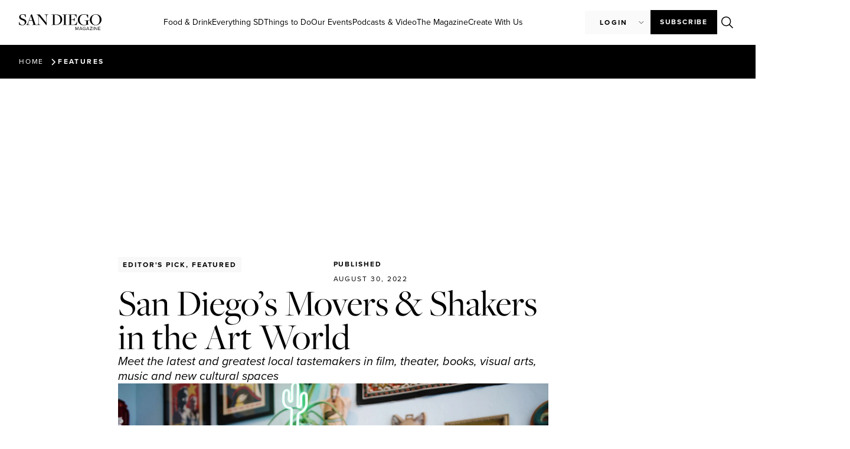

--- FILE ---
content_type: text/html; charset=UTF-8
request_url: https://sandiegomagazine.com/features/san-diegos-movers-shakers-in-the-art-world/
body_size: 38933
content:
<!doctype html>
<html lang="en-US">
<head>
	<!-- Google Tag Manager -->
	<script>(function(w,d,s,l,i){w[l]=w[l]||[];w[l].push({'gtm.start':
	new Date().getTime(),event:'gtm.js'});var f=d.getElementsByTagName(s)[0],
	j=d.createElement(s),dl=l!='dataLayer'?'&l='+l:'';j.async=true;j.src=
	'https://www.googletagmanager.com/gtm.js?id='+i+dl;f.parentNode.insertBefore(j,f);
	})(window,document,'script','dataLayer','GTM-M5H5LMHZ');</script>
	<!-- End Google Tag Manager -->

    <script async src="https://securepubads.g.doubleclick.net/tag/js/gpt.js"></script>
	<script>
	var adSlotsBuffer = [];
	var adInterstitialBuffer = [];
	</script>
	
	<meta charset="UTF-8">
	<meta name="viewport" content="width=device-width, initial-scale=1">
	<link rel="profile" href="https://gmpg.org/xfn/11">
	<meta name='robots' content='index, follow, max-image-preview:large, max-snippet:-1, max-video-preview:-1' />

	<!-- This site is optimized with the Yoast SEO plugin v26.6 - https://yoast.com/wordpress/plugins/seo/ -->
	<title>San Diego&#039;s Movers &amp; Shakers in the Art World - San Diego Magazine</title>
	<link rel="canonical" href="https://sandiegomagazine.com/everything-sd/people/san-diegos-movers-shakers-in-the-art-world/" />
	<meta property="og:locale" content="en_US" />
	<meta property="og:type" content="article" />
	<meta property="og:title" content="San Diego&#039;s Movers &amp; Shakers in the Art World - San Diego Magazine" />
	<meta property="og:description" content="Meet the latest and greatest local tastemakers in film, theater, books, visual arts, music and new cultural spaces" />
	<meta property="og:url" content="https://sandiegomagazine.com/everything-sd/people/san-diegos-movers-shakers-in-the-art-world/" />
	<meta property="og:site_name" content="San Diego Magazine" />
	<meta property="article:publisher" content="https://www.facebook.com/sandiegomagazine" />
	<meta property="article:published_time" content="2022-08-31T02:28:00+00:00" />
	<meta property="article:modified_time" content="2023-12-30T16:58:30+00:00" />
	<meta property="og:image" content="https://sandiegomagazine.com/wp-content/uploads/2023/08/05db01ef7ce55dcdaf309b3736702a20.jpg" />
	<meta property="og:image:width" content="1500" />
	<meta property="og:image:height" content="1000" />
	<meta property="og:image:type" content="image/jpeg" />
	<meta name="author" content="San Diego Magazine" />
	<meta name="twitter:card" content="summary_large_image" />
	<meta name="twitter:creator" content="@SanDiegoMag" />
	<meta name="twitter:site" content="@SanDiegoMag" />
	<meta name="twitter:label1" content="Written by" />
	<meta name="twitter:data1" content="San Diego Magazine" />
	<meta name="twitter:label2" content="Est. reading time" />
	<meta name="twitter:data2" content="8 minutes" />
	<script type="application/ld+json" class="yoast-schema-graph">{"@context":"https://schema.org","@graph":[{"@type":"Article","@id":"https://sandiegomagazine.com/everything-sd/people/san-diegos-movers-shakers-in-the-art-world/#article","isPartOf":{"@id":"https://sandiegomagazine.com/everything-sd/people/san-diegos-movers-shakers-in-the-art-world/"},"author":{"name":"San Diego Magazine","@id":"https://sandiegomagazine.com/#/schema/person/5b5556b07748856131ff711d5ea2b740"},"headline":"San Diego&#8217;s Movers &#038; Shakers in the Art World","datePublished":"2022-08-31T02:28:00+00:00","dateModified":"2023-12-30T16:58:30+00:00","mainEntityOfPage":{"@id":"https://sandiegomagazine.com/everything-sd/people/san-diegos-movers-shakers-in-the-art-world/"},"wordCount":1511,"commentCount":0,"publisher":{"@id":"https://sandiegomagazine.com/#organization"},"image":{"@id":"https://sandiegomagazine.com/everything-sd/people/san-diegos-movers-shakers-in-the-art-world/#primaryimage"},"thumbnailUrl":"https://sandiegomagazine.com/wp-content/uploads/2023/08/05db01ef7ce55dcdaf309b3736702a20.jpg","keywords":["Arts &amp; Culture","San Diego Art Scene","University of San Diego"],"articleSection":["Arts &amp; Culture","Features","People"],"inLanguage":"en-US","potentialAction":[{"@type":"CommentAction","name":"Comment","target":["https://sandiegomagazine.com/everything-sd/people/san-diegos-movers-shakers-in-the-art-world/#respond"]}]},{"@type":"WebPage","@id":"https://sandiegomagazine.com/everything-sd/people/san-diegos-movers-shakers-in-the-art-world/","url":"https://sandiegomagazine.com/everything-sd/people/san-diegos-movers-shakers-in-the-art-world/","name":"San Diego's Movers & Shakers in the Art World - San Diego Magazine","isPartOf":{"@id":"https://sandiegomagazine.com/#website"},"primaryImageOfPage":{"@id":"https://sandiegomagazine.com/everything-sd/people/san-diegos-movers-shakers-in-the-art-world/#primaryimage"},"image":{"@id":"https://sandiegomagazine.com/everything-sd/people/san-diegos-movers-shakers-in-the-art-world/#primaryimage"},"thumbnailUrl":"https://sandiegomagazine.com/wp-content/uploads/2023/08/05db01ef7ce55dcdaf309b3736702a20.jpg","datePublished":"2022-08-31T02:28:00+00:00","dateModified":"2023-12-30T16:58:30+00:00","breadcrumb":{"@id":"https://sandiegomagazine.com/everything-sd/people/san-diegos-movers-shakers-in-the-art-world/#breadcrumb"},"inLanguage":"en-US","potentialAction":[{"@type":"ReadAction","target":["https://sandiegomagazine.com/everything-sd/people/san-diegos-movers-shakers-in-the-art-world/"]}]},{"@type":"ImageObject","inLanguage":"en-US","@id":"https://sandiegomagazine.com/everything-sd/people/san-diegos-movers-shakers-in-the-art-world/#primaryimage","url":"https://sandiegomagazine.com/wp-content/uploads/2023/08/05db01ef7ce55dcdaf309b3736702a20.jpg","contentUrl":"https://sandiegomagazine.com/wp-content/uploads/2023/08/05db01ef7ce55dcdaf309b3736702a20.jpg","width":1500,"height":1000},{"@type":"BreadcrumbList","@id":"https://sandiegomagazine.com/everything-sd/people/san-diegos-movers-shakers-in-the-art-world/#breadcrumb","itemListElement":[{"@type":"ListItem","position":1,"name":"Home","item":"https://sandiegomagazine.com/"},{"@type":"ListItem","position":2,"name":"San Diego&#8217;s Movers &#038; Shakers in the Art World"}]},{"@type":"WebSite","@id":"https://sandiegomagazine.com/#website","url":"https://sandiegomagazine.com/","name":"San Diego Magazine","description":"","publisher":{"@id":"https://sandiegomagazine.com/#organization"},"potentialAction":[{"@type":"SearchAction","target":{"@type":"EntryPoint","urlTemplate":"https://sandiegomagazine.com/?s={search_term_string}"},"query-input":{"@type":"PropertyValueSpecification","valueRequired":true,"valueName":"search_term_string"}}],"inLanguage":"en-US"},{"@type":"Organization","@id":"https://sandiegomagazine.com/#organization","name":"San Diego Magazine","url":"https://sandiegomagazine.com/","logo":{"@type":"ImageObject","inLanguage":"en-US","@id":"https://sandiegomagazine.com/#/schema/logo/image/","url":"https://sandiegomagazine.com/wp-content/uploads/2023/08/SDM_favicon.png","contentUrl":"https://sandiegomagazine.com/wp-content/uploads/2023/08/SDM_favicon.png","width":512,"height":512,"caption":"San Diego Magazine"},"image":{"@id":"https://sandiegomagazine.com/#/schema/logo/image/"},"sameAs":["https://www.facebook.com/sandiegomagazine","https://x.com/SanDiegoMag","https://www.instagram.com/sandiegomag/","https://www.youtube.com/user/sandiegomagazine","https://vimeo.com/user167810047"]},{"@type":"Person","@id":"https://sandiegomagazine.com/#/schema/person/5b5556b07748856131ff711d5ea2b740","name":"San Diego Magazine","image":{"@type":"ImageObject","inLanguage":"en-US","@id":"https://sandiegomagazine.com/#/schema/person/image/","url":"https://secure.gravatar.com/avatar/8ce6efa8c5978531efe49107e6005ba606f98a40cd16a95b7ba85f75ccdcacb7?s=96&d=mm&r=g","contentUrl":"https://secure.gravatar.com/avatar/8ce6efa8c5978531efe49107e6005ba606f98a40cd16a95b7ba85f75ccdcacb7?s=96&d=mm&r=g","caption":"San Diego Magazine"},"url":"https://sandiegomagazine.com/author/ignacio-castillo/"}]}</script>
	<!-- / Yoast SEO plugin. -->


<link rel='dns-prefetch' href='//unpkg.com' />
<link rel="alternate" type="application/rss+xml" title="San Diego Magazine &raquo; Feed" href="https://sandiegomagazine.com/feed/" />
<link rel="alternate" type="application/rss+xml" title="San Diego Magazine &raquo; Comments Feed" href="https://sandiegomagazine.com/comments/feed/" />
<script id="wpp-js" src="https://sandiegomagazine.com/wp-content/plugins/wordpress-popular-posts/assets/js/wpp.min.js?ver=7.3.6" data-sampling="1" data-sampling-rate="100" data-api-url="https://sandiegomagazine.com/wp-json/wordpress-popular-posts" data-post-id="26927" data-token="64ec85b62a" data-lang="0" data-debug="0"></script>
<link rel="alternate" title="oEmbed (JSON)" type="application/json+oembed" href="https://sandiegomagazine.com/wp-json/oembed/1.0/embed?url=https%3A%2F%2Fsandiegomagazine.com%2Feverything-sd%2Fpeople%2Fsan-diegos-movers-shakers-in-the-art-world%2F" />
<link rel="alternate" title="oEmbed (XML)" type="text/xml+oembed" href="https://sandiegomagazine.com/wp-json/oembed/1.0/embed?url=https%3A%2F%2Fsandiegomagazine.com%2Feverything-sd%2Fpeople%2Fsan-diegos-movers-shakers-in-the-art-world%2F&#038;format=xml" />
<script>function cpLoadCSS(e,t,n){"use strict";var i=window.document.createElement("link"),o=t||window.document.getElementsByTagName("script")[0];return i.rel="stylesheet",i.href=e,i.media="only x",o.parentNode.insertBefore(i,o),setTimeout(function(){i.media=n||"all"}),i}</script><style>.cp-popup-container .cpro-overlay,.cp-popup-container .cp-popup-wrapper{opacity:0;visibility:hidden;display:none}</style><link rel="stylesheet" type="text/css" href="https://use.typekit.net/xjq8mgo.css">		<style id="content-control-block-styles">
			@media (max-width: 640px) {
	.cc-hide-on-mobile {
		display: none !important;
	}
}
@media (min-width: 641px) and (max-width: 920px) {
	.cc-hide-on-tablet {
		display: none !important;
	}
}
@media (min-width: 921px) and (max-width: 1440px) {
	.cc-hide-on-desktop {
		display: none !important;
	}
}		</style>
		<link rel='stylesheet' id='all-css-646b322d282b4819ec80dd6420051e8c' href='https://sandiegomagazine.com/wp-content/boost-cache/static/1335ce18fb.min.css' type='text/css' media='all' />
<style id='wp-img-auto-sizes-contain-inline-css'>
img:is([sizes=auto i],[sizes^="auto," i]){contain-intrinsic-size:3000px 1500px}
/*# sourceURL=wp-img-auto-sizes-contain-inline-css */
</style>
<style id='wp-emoji-styles-inline-css'>

	img.wp-smiley, img.emoji {
		display: inline !important;
		border: none !important;
		box-shadow: none !important;
		height: 1em !important;
		width: 1em !important;
		margin: 0 0.07em !important;
		vertical-align: -0.1em !important;
		background: none !important;
		padding: 0 !important;
	}
/*# sourceURL=wp-emoji-styles-inline-css */
</style>
<style id='global-styles-inline-css'>
:root{--wp--preset--aspect-ratio--square: 1;--wp--preset--aspect-ratio--4-3: 4/3;--wp--preset--aspect-ratio--3-4: 3/4;--wp--preset--aspect-ratio--3-2: 3/2;--wp--preset--aspect-ratio--2-3: 2/3;--wp--preset--aspect-ratio--16-9: 16/9;--wp--preset--aspect-ratio--9-16: 9/16;--wp--preset--color--black: #000000;--wp--preset--color--cyan-bluish-gray: #abb8c3;--wp--preset--color--white: #ffffff;--wp--preset--color--pale-pink: #f78da7;--wp--preset--color--vivid-red: #cf2e2e;--wp--preset--color--luminous-vivid-orange: #ff6900;--wp--preset--color--luminous-vivid-amber: #fcb900;--wp--preset--color--light-green-cyan: #7bdcb5;--wp--preset--color--vivid-green-cyan: #00d084;--wp--preset--color--pale-cyan-blue: #8ed1fc;--wp--preset--color--vivid-cyan-blue: #0693e3;--wp--preset--color--vivid-purple: #9b51e0;--wp--preset--gradient--vivid-cyan-blue-to-vivid-purple: linear-gradient(135deg,rgb(6,147,227) 0%,rgb(155,81,224) 100%);--wp--preset--gradient--light-green-cyan-to-vivid-green-cyan: linear-gradient(135deg,rgb(122,220,180) 0%,rgb(0,208,130) 100%);--wp--preset--gradient--luminous-vivid-amber-to-luminous-vivid-orange: linear-gradient(135deg,rgb(252,185,0) 0%,rgb(255,105,0) 100%);--wp--preset--gradient--luminous-vivid-orange-to-vivid-red: linear-gradient(135deg,rgb(255,105,0) 0%,rgb(207,46,46) 100%);--wp--preset--gradient--very-light-gray-to-cyan-bluish-gray: linear-gradient(135deg,rgb(238,238,238) 0%,rgb(169,184,195) 100%);--wp--preset--gradient--cool-to-warm-spectrum: linear-gradient(135deg,rgb(74,234,220) 0%,rgb(151,120,209) 20%,rgb(207,42,186) 40%,rgb(238,44,130) 60%,rgb(251,105,98) 80%,rgb(254,248,76) 100%);--wp--preset--gradient--blush-light-purple: linear-gradient(135deg,rgb(255,206,236) 0%,rgb(152,150,240) 100%);--wp--preset--gradient--blush-bordeaux: linear-gradient(135deg,rgb(254,205,165) 0%,rgb(254,45,45) 50%,rgb(107,0,62) 100%);--wp--preset--gradient--luminous-dusk: linear-gradient(135deg,rgb(255,203,112) 0%,rgb(199,81,192) 50%,rgb(65,88,208) 100%);--wp--preset--gradient--pale-ocean: linear-gradient(135deg,rgb(255,245,203) 0%,rgb(182,227,212) 50%,rgb(51,167,181) 100%);--wp--preset--gradient--electric-grass: linear-gradient(135deg,rgb(202,248,128) 0%,rgb(113,206,126) 100%);--wp--preset--gradient--midnight: linear-gradient(135deg,rgb(2,3,129) 0%,rgb(40,116,252) 100%);--wp--preset--font-size--small: 13px;--wp--preset--font-size--medium: 20px;--wp--preset--font-size--large: 36px;--wp--preset--font-size--x-large: 42px;--wp--preset--spacing--20: 0.44rem;--wp--preset--spacing--30: 0.67rem;--wp--preset--spacing--40: 1rem;--wp--preset--spacing--50: 1.5rem;--wp--preset--spacing--60: 2.25rem;--wp--preset--spacing--70: 3.38rem;--wp--preset--spacing--80: 5.06rem;--wp--preset--shadow--natural: 6px 6px 9px rgba(0, 0, 0, 0.2);--wp--preset--shadow--deep: 12px 12px 50px rgba(0, 0, 0, 0.4);--wp--preset--shadow--sharp: 6px 6px 0px rgba(0, 0, 0, 0.2);--wp--preset--shadow--outlined: 6px 6px 0px -3px rgb(255, 255, 255), 6px 6px rgb(0, 0, 0);--wp--preset--shadow--crisp: 6px 6px 0px rgb(0, 0, 0);}:root { --wp--style--global--content-size: 800px;--wp--style--global--wide-size: 1200px; }:where(body) { margin: 0; }.wp-site-blocks > .alignleft { float: left; margin-right: 2em; }.wp-site-blocks > .alignright { float: right; margin-left: 2em; }.wp-site-blocks > .aligncenter { justify-content: center; margin-left: auto; margin-right: auto; }:where(.wp-site-blocks) > * { margin-block-start: 24px; margin-block-end: 0; }:where(.wp-site-blocks) > :first-child { margin-block-start: 0; }:where(.wp-site-blocks) > :last-child { margin-block-end: 0; }:root { --wp--style--block-gap: 24px; }:root :where(.is-layout-flow) > :first-child{margin-block-start: 0;}:root :where(.is-layout-flow) > :last-child{margin-block-end: 0;}:root :where(.is-layout-flow) > *{margin-block-start: 24px;margin-block-end: 0;}:root :where(.is-layout-constrained) > :first-child{margin-block-start: 0;}:root :where(.is-layout-constrained) > :last-child{margin-block-end: 0;}:root :where(.is-layout-constrained) > *{margin-block-start: 24px;margin-block-end: 0;}:root :where(.is-layout-flex){gap: 24px;}:root :where(.is-layout-grid){gap: 24px;}.is-layout-flow > .alignleft{float: left;margin-inline-start: 0;margin-inline-end: 2em;}.is-layout-flow > .alignright{float: right;margin-inline-start: 2em;margin-inline-end: 0;}.is-layout-flow > .aligncenter{margin-left: auto !important;margin-right: auto !important;}.is-layout-constrained > .alignleft{float: left;margin-inline-start: 0;margin-inline-end: 2em;}.is-layout-constrained > .alignright{float: right;margin-inline-start: 2em;margin-inline-end: 0;}.is-layout-constrained > .aligncenter{margin-left: auto !important;margin-right: auto !important;}.is-layout-constrained > :where(:not(.alignleft):not(.alignright):not(.alignfull)){max-width: var(--wp--style--global--content-size);margin-left: auto !important;margin-right: auto !important;}.is-layout-constrained > .alignwide{max-width: var(--wp--style--global--wide-size);}body .is-layout-flex{display: flex;}.is-layout-flex{flex-wrap: wrap;align-items: center;}.is-layout-flex > :is(*, div){margin: 0;}body .is-layout-grid{display: grid;}.is-layout-grid > :is(*, div){margin: 0;}body{padding-top: 0px;padding-right: 0px;padding-bottom: 0px;padding-left: 0px;}a:where(:not(.wp-element-button)){text-decoration: underline;}:root :where(.wp-element-button, .wp-block-button__link){background-color: #32373c;border-width: 0;color: #fff;font-family: inherit;font-size: inherit;font-style: inherit;font-weight: inherit;letter-spacing: inherit;line-height: inherit;padding-top: calc(0.667em + 2px);padding-right: calc(1.333em + 2px);padding-bottom: calc(0.667em + 2px);padding-left: calc(1.333em + 2px);text-decoration: none;text-transform: inherit;}.has-black-color{color: var(--wp--preset--color--black) !important;}.has-cyan-bluish-gray-color{color: var(--wp--preset--color--cyan-bluish-gray) !important;}.has-white-color{color: var(--wp--preset--color--white) !important;}.has-pale-pink-color{color: var(--wp--preset--color--pale-pink) !important;}.has-vivid-red-color{color: var(--wp--preset--color--vivid-red) !important;}.has-luminous-vivid-orange-color{color: var(--wp--preset--color--luminous-vivid-orange) !important;}.has-luminous-vivid-amber-color{color: var(--wp--preset--color--luminous-vivid-amber) !important;}.has-light-green-cyan-color{color: var(--wp--preset--color--light-green-cyan) !important;}.has-vivid-green-cyan-color{color: var(--wp--preset--color--vivid-green-cyan) !important;}.has-pale-cyan-blue-color{color: var(--wp--preset--color--pale-cyan-blue) !important;}.has-vivid-cyan-blue-color{color: var(--wp--preset--color--vivid-cyan-blue) !important;}.has-vivid-purple-color{color: var(--wp--preset--color--vivid-purple) !important;}.has-black-background-color{background-color: var(--wp--preset--color--black) !important;}.has-cyan-bluish-gray-background-color{background-color: var(--wp--preset--color--cyan-bluish-gray) !important;}.has-white-background-color{background-color: var(--wp--preset--color--white) !important;}.has-pale-pink-background-color{background-color: var(--wp--preset--color--pale-pink) !important;}.has-vivid-red-background-color{background-color: var(--wp--preset--color--vivid-red) !important;}.has-luminous-vivid-orange-background-color{background-color: var(--wp--preset--color--luminous-vivid-orange) !important;}.has-luminous-vivid-amber-background-color{background-color: var(--wp--preset--color--luminous-vivid-amber) !important;}.has-light-green-cyan-background-color{background-color: var(--wp--preset--color--light-green-cyan) !important;}.has-vivid-green-cyan-background-color{background-color: var(--wp--preset--color--vivid-green-cyan) !important;}.has-pale-cyan-blue-background-color{background-color: var(--wp--preset--color--pale-cyan-blue) !important;}.has-vivid-cyan-blue-background-color{background-color: var(--wp--preset--color--vivid-cyan-blue) !important;}.has-vivid-purple-background-color{background-color: var(--wp--preset--color--vivid-purple) !important;}.has-black-border-color{border-color: var(--wp--preset--color--black) !important;}.has-cyan-bluish-gray-border-color{border-color: var(--wp--preset--color--cyan-bluish-gray) !important;}.has-white-border-color{border-color: var(--wp--preset--color--white) !important;}.has-pale-pink-border-color{border-color: var(--wp--preset--color--pale-pink) !important;}.has-vivid-red-border-color{border-color: var(--wp--preset--color--vivid-red) !important;}.has-luminous-vivid-orange-border-color{border-color: var(--wp--preset--color--luminous-vivid-orange) !important;}.has-luminous-vivid-amber-border-color{border-color: var(--wp--preset--color--luminous-vivid-amber) !important;}.has-light-green-cyan-border-color{border-color: var(--wp--preset--color--light-green-cyan) !important;}.has-vivid-green-cyan-border-color{border-color: var(--wp--preset--color--vivid-green-cyan) !important;}.has-pale-cyan-blue-border-color{border-color: var(--wp--preset--color--pale-cyan-blue) !important;}.has-vivid-cyan-blue-border-color{border-color: var(--wp--preset--color--vivid-cyan-blue) !important;}.has-vivid-purple-border-color{border-color: var(--wp--preset--color--vivid-purple) !important;}.has-vivid-cyan-blue-to-vivid-purple-gradient-background{background: var(--wp--preset--gradient--vivid-cyan-blue-to-vivid-purple) !important;}.has-light-green-cyan-to-vivid-green-cyan-gradient-background{background: var(--wp--preset--gradient--light-green-cyan-to-vivid-green-cyan) !important;}.has-luminous-vivid-amber-to-luminous-vivid-orange-gradient-background{background: var(--wp--preset--gradient--luminous-vivid-amber-to-luminous-vivid-orange) !important;}.has-luminous-vivid-orange-to-vivid-red-gradient-background{background: var(--wp--preset--gradient--luminous-vivid-orange-to-vivid-red) !important;}.has-very-light-gray-to-cyan-bluish-gray-gradient-background{background: var(--wp--preset--gradient--very-light-gray-to-cyan-bluish-gray) !important;}.has-cool-to-warm-spectrum-gradient-background{background: var(--wp--preset--gradient--cool-to-warm-spectrum) !important;}.has-blush-light-purple-gradient-background{background: var(--wp--preset--gradient--blush-light-purple) !important;}.has-blush-bordeaux-gradient-background{background: var(--wp--preset--gradient--blush-bordeaux) !important;}.has-luminous-dusk-gradient-background{background: var(--wp--preset--gradient--luminous-dusk) !important;}.has-pale-ocean-gradient-background{background: var(--wp--preset--gradient--pale-ocean) !important;}.has-electric-grass-gradient-background{background: var(--wp--preset--gradient--electric-grass) !important;}.has-midnight-gradient-background{background: var(--wp--preset--gradient--midnight) !important;}.has-small-font-size{font-size: var(--wp--preset--font-size--small) !important;}.has-medium-font-size{font-size: var(--wp--preset--font-size--medium) !important;}.has-large-font-size{font-size: var(--wp--preset--font-size--large) !important;}.has-x-large-font-size{font-size: var(--wp--preset--font-size--x-large) !important;}
:root :where(.wp-block-pullquote){font-size: 1.5em;line-height: 1.6;}
/*# sourceURL=global-styles-inline-css */
</style>
<link rel='stylesheet' id='leaflet_map_widget_style-css' href='https://unpkg.com/leaflet@1.9.4/dist/leaflet.css?ver=2026012205' media='all' integrity='sha256-p4NxAoJBhIIN+hmNHrzRCf9tD/miZyoHS5obTRR9BMY=' crossorigin='' />
<script src="https://sandiegomagazine.com/wp-includes/js/dist/hooks.min.js?ver=2026012205" id="wp-hooks-js"></script>
<script src="https://sandiegomagazine.com/wp-includes/js/dist/i18n.min.js?ver=2026012205" id="wp-i18n-js"></script>
<script id="wp-i18n-js-after">
wp.i18n.setLocaleData( { 'text direction\u0004ltr': [ 'ltr' ] } );
//# sourceURL=wp-i18n-js-after
</script>
<script id="mwl-build-js-js-extra">
var mwl_settings = {"api_url":"https://sandiegomagazine.com/wp-json/meow-lightbox/v1/","rest_nonce":"64ec85b62a","plugin_url":"https://sandiegomagazine.com/wp-content/plugins/meow-lightbox/app/","version":"1766496491","settings":{"rtf_slider_fix":false,"engine":"default","backdrop_opacity":"90","theme":"dark","flat_orientation":"below","orientation":"auto","selector":".entry-content, .gallery, .mgl-gallery, .wp-block-gallery,  .wp-block-image","selector_ahead":false,"deep_linking":false,"deep_linking_slug":"mwl","rendering_delay":300,"include_orphans":false,"js_logs":false,"social_sharing":false,"social_sharing_facebook":true,"social_sharing_twitter":true,"social_sharing_pinterest":true,"separate_galleries":false,"disable_arrows_on_mobile":false,"animation_toggle":"none","animation_speed":"normal","low_res_placeholder":false,"wordpress_big_image":false,"right_click_protection":true,"magnification":true,"full_screen":true,"anti_selector":".blog, .archive, .emoji, .attachment-post-image, .no-lightbox","preloading":false,"download_link":false,"caption_source":"caption","caption_ellipsis":true,"exif":{"title":false,"caption":true,"camera":false,"lens":false,"date":false,"date_timezone":false,"shutter_speed":false,"aperture":false,"focal_length":false,"iso":false,"keywords":false,"metadata_toggle":false},"slideshow":{"enabled":false,"timer":3000},"map":{"enabled":false}}};
//# sourceURL=mwl-build-js-js-extra
</script>
<script src="https://sandiegomagazine.com/wp-content/plugins/meow-lightbox/app/lightbox.js?ver=2026012205" id="mwl-build-js-js"></script>
<script src="https://sandiegomagazine.com/wp-includes/js/jquery/jquery.min.js?ver=2026012205" id="jquery-core-js"></script>
<script src="https://sandiegomagazine.com/wp-includes/js/jquery/jquery-migrate.min.js?ver=2026012205" id="jquery-migrate-js"></script>
<script src="https://sandiegomagazine.com/wp-content/cache/cache-sdm-searchbar.js?ver=2026012205" id="sdm_searchbar_cache-js"></script>
<script src="https://sandiegomagazine.com/wp-content/plugins/sdm-custom-plugin/scripts/searchBar.js?ver=2026012205" id="sdm_searchbar_script-js"></script>
<script src="https://unpkg.com/leaflet@1.9.4/dist/leaflet.js?ver=2026012205" id="leaflet_map_widget_script-js" integrity="sha256-20nQCchB9co0qIjJZRGuk2/Z9VM+kNiyxNV1lvTlZBo=" crossorigin=""></script>
<script src="https://sandiegomagazine.com/wp-content/plugins/sdm-custom-plugin/scripts/listicleMap.js?ver=2026012205" id="sdm_listicle_script-js"></script>
<script id="sdm_loadmore-js-extra">
var the_ajax_script = {"ajaxurl":"https://sandiegomagazine.com/wp-admin/admin-ajax.php"};
//# sourceURL=sdm_loadmore-js-extra
</script>
<script src="https://sandiegomagazine.com/wp-content/plugins/sdm-custom-plugin/scripts/loadMore.js?ver=2026012205" id="sdm_loadmore-js"></script>
<script src="https://sandiegomagazine.com/wp-content/plugins/elementor/assets/lib/font-awesome/js/v4-shims.min.js?ver=2026012205" id="font-awesome-4-shim-js"></script>
<script src="https://sandiegomagazine.com/wp-content/plugins/ultimate-member/assets/js/um-gdpr.min.js?ver=2026012205" id="um-gdpr-js"></script>
<link rel="https://api.w.org/" href="https://sandiegomagazine.com/wp-json/" /><link rel="alternate" title="JSON" type="application/json" href="https://sandiegomagazine.com/wp-json/wp/v2/posts/26927" /><link rel="EditURI" type="application/rsd+xml" title="RSD" href="https://sandiegomagazine.com/xmlrpc.php?rsd" />
<meta name="generator" content="WordPress 6.9" />
<link rel='shortlink' href='https://sandiegomagazine.com/?p=26927' />
            <style id="wpp-loading-animation-styles">@-webkit-keyframes bgslide{from{background-position-x:0}to{background-position-x:-200%}}@keyframes bgslide{from{background-position-x:0}to{background-position-x:-200%}}.wpp-widget-block-placeholder,.wpp-shortcode-placeholder{margin:0 auto;width:60px;height:3px;background:#dd3737;background:linear-gradient(90deg,#dd3737 0%,#571313 10%,#dd3737 100%);background-size:200% auto;border-radius:3px;-webkit-animation:bgslide 1s infinite linear;animation:bgslide 1s infinite linear}</style>
            <meta name="description" content="Meet the latest and greatest local tastemakers in film, theater, books, visual arts, music and new cultural spaces">
<meta name="generator" content="Elementor 3.34.0; features: additional_custom_breakpoints; settings: css_print_method-external, google_font-disabled, font_display-swap">
<script async src="https://securepubads.g.doubleclick.net/tag/js/gpt.js"></script>
<script>
  window.googletag = window.googletag || {cmd: []};
  googletag.cmd.push(function() {
    googletag.defineSlot('/1050720/sdm-adventive-adhesion', [2, 1], 'div-gpt-ad-1726262539482-0').addService(googletag.pubads());
    googletag.pubads().enableSingleRequest();
    googletag.enableServices();
  });
</script>
<script>
    (function(e,t,o,n,p,r,i){e.visitorGlobalObjectAlias=n;e[e.visitorGlobalObjectAlias]=e[e.visitorGlobalObjectAlias]||function(){(e[e.visitorGlobalObjectAlias].q=e[e.visitorGlobalObjectAlias].q||[]).push(arguments)};e[e.visitorGlobalObjectAlias].l=(new Date).getTime();r=t.createElement("script");r.src=o;r.async=true;i=t.getElementsByTagName("script")[0];i.parentNode.insertBefore(r,i)})(window,document,"https://diffuser-cdn.app-us1.com/diffuser/diffuser.js","vgo");
    vgo('setAccount', '478911887');
    vgo('setTrackByDefault', true);

    vgo('process');
</script>
			<style>
				.e-con.e-parent:nth-of-type(n+4):not(.e-lazyloaded):not(.e-no-lazyload),
				.e-con.e-parent:nth-of-type(n+4):not(.e-lazyloaded):not(.e-no-lazyload) * {
					background-image: none !important;
				}
				@media screen and (max-height: 1024px) {
					.e-con.e-parent:nth-of-type(n+3):not(.e-lazyloaded):not(.e-no-lazyload),
					.e-con.e-parent:nth-of-type(n+3):not(.e-lazyloaded):not(.e-no-lazyload) * {
						background-image: none !important;
					}
				}
				@media screen and (max-height: 640px) {
					.e-con.e-parent:nth-of-type(n+2):not(.e-lazyloaded):not(.e-no-lazyload),
					.e-con.e-parent:nth-of-type(n+2):not(.e-lazyloaded):not(.e-no-lazyload) * {
						background-image: none !important;
					}
				}
			</style>
			<link rel="icon" href="https://sandiegomagazine.com/wp-content/uploads/2023/06/SDM_favicon-100x100.png" sizes="32x32" />
<link rel="icon" href="https://sandiegomagazine.com/wp-content/uploads/2023/06/SDM_favicon-300x300.png" sizes="192x192" />
<link rel="apple-touch-icon" href="https://sandiegomagazine.com/wp-content/uploads/2023/06/SDM_favicon-300x300.png" />
<meta name="msapplication-TileImage" content="https://sandiegomagazine.com/wp-content/uploads/2023/06/SDM_favicon-300x300.png" />

		<script type="text/javascript" src="//embeds.iubenda.com/widgets/4c28cf0f-e699-4fbc-9a95-53d3a1e093a7.js"></script>
</head>
<body class="wp-singular post-template-default single single-post postid-26927 single-format-standard wp-custom-logo wp-embed-responsive wp-theme-hello-elementor wp-child-theme-hello-theme-child-master hello-elementor-default elementor-default elementor-template-full-width elementor-kit-5 elementor-page-190 elementor-page-567 elementor-page-23748 elementor-page-43968 elementor-page-44005 elementor-page-44071 elementor-page-44120 elementor-page-44281">
	
	<!-- Google Tag Manager (noscript) -->
	<noscript><iframe src="https://www.googletagmanager.com/ns.html?id=GTM-M5H5LMHZ"
	height="0" width="0" style="display:none;visibility:hidden"></iframe></noscript>
	<!-- End Google Tag Manager (noscript) -->



<a class="skip-link screen-reader-text" href="#content">Skip to content</a>

		<header data-elementor-type="header" data-elementor-id="12" class="elementor elementor-12 elementor-location-header" data-elementor-post-type="elementor_library">
			<div class="elementor-element elementor-element-366c0d3e e-con-full e-flex e-con e-parent" data-id="366c0d3e" data-element_type="container">
				<div class="elementor-element elementor-element-5d71380 elementor-hidden-tablet elementor-hidden-mobile elementor-widget elementor-widget-sdm_desktop_menu" data-id="5d71380" data-element_type="widget" data-widget_type="sdm_desktop_menu.default">
				<div class="elementor-widget-container">
					<div id="desktop-menu"> <div id="desktop-menu-top"> <a id="logo-container" href="https://sandiegomagazine.com"><img src="/wp-content/plugins/sdm-custom-plugin/assets/logos/sdm-black-logo-mag-header.svg" alt="San Diego Magazine Logo" id="desktop-menu-logo" /></a> <div id="menu-links-list"> <a href="https://sandiegomagazine.com/category/food-drink/" category="1359"  class="category-link" >Food &amp; Drink</a> <a href="https://sandiegomagazine.com/category/everything-sd/" category="43868"  class="category-link" >Everything SD</a> <a href="https://sandiegomagazine.com/category/things-to-do/" category="1379"  class="category-link" >Things to Do</a> <a href="https://sandiegomagazine.com/magazine-events/" category="56549"  class="category-link" >Our Events</a> <a href="https://sandiegomagazine.com/category/listen/" category="59635"  class="category-link" >Podcasts & Video</a> <a href="https://sandiegomagazine.com/category/features/" category="1392"  class="category-link" >The Magazine</a> <a href="https://www.herewearestudios.com/" category="117923"  class="direct-link" target="_blank" >Create With Us</a> </div> <div id="user-buttons-search-list"> <div id="user-buttons"> <div id="login_dropdown_desktop"><span>Login</span></div> </div><div class="closed" id="login_menu_desktop"><a href="https://mysandiegomagazine.darwin.cx/userLogin" class="user-dropdown-menu-item">Subscribers</a><a href="/login">Submit event</a></div> <a href="https://sandiegomagazine.secure.darwin.cx/J3WEB23S" target="_blank" class="primary-button">Subscribe</a> <div id="menu-desktop-search-icon" class="searchbar-icon"></div> </div></div><div id="desktop-fold-menu" class="closed"> <div class="category-menu-links-preview" category="1359"><div class="title-subcategory-links"><a class="category-title" href="https://sandiegomagazine.com/category/food-drink/">Food &amp; Drink</a><div class="subcategory-list"> <a href="https://sandiegomagazine.com/food-drink/best-restaurants-san-diego-2025/" class="subcategory-link">Best Restaurants 2025</a> <a href="https://bosdvote.sdmag.com" class="subcategory-link">Vote: Best of San Diego 2026 Ballot</a> <a href="https://sandiegomagazine.com/category/reviews/" class="subcategory-link">Reviews</a> <a href="https://sandiegomagazine.com/category/food-drink/food-news/" class="subcategory-link">Food News</a> <a href="https://sandiegomagazine.com/category/food-drink/openings/" class="subcategory-link">Openings</a> <a href="https://sandiegomagazine.com/category/podcasts-video/happy-half-hour/" class="subcategory-link">Happy Half Hour</a> <a href="https://sandiegomagazine.com/category/food-drink/staff-picks/" class="subcategory-link">Staff Picks</a> <a href="https://connect.sandiegomagazine.com/maindish" class="subcategory-link">Main Dish (Newsletter)</a> </div></div><div class="last-posts-container"> <p class="tagline">Featured articles</p> <div class="post-preview-container"><div class="post-card" index="0" onclick="location.href='https://sandiegomagazine.com/things-to-do/17-things-to-do-in-san-diego-january-21-25/';"> <div class="post-image"> <img src="https://sandiegomagazine.com/wp-content/uploads/2026/01/silo-room-san-diego-1024x573.jpg.webp" alt="17 Things to Do in San Diego This Weekend: January 21-25"/> </div> <div class="post-preview-text-container"> <div class="post-tag-and-title"> <p class="category-tag">Things to Do</p> <h3>17 Things to Do in San Diego This W...</h3> </div> <a href="https://sandiegomagazine.com/things-to-do/17-things-to-do-in-san-diego-january-21-25/" class="read-article-cta">Read article</a> </div> </div><div class="post-card" index="1" onclick="location.href='https://sandiegomagazine.com/food-drink/vulture-and-dreamboat-closing-in-university-heights/';"> <div class="post-image"> <img src="https://sandiegomagazine.com/wp-content/uploads/2025/12/Vulture-June-2025-272-1024x683.jpg.webp" alt="Vulture and Dreamboat Closing in University Heights"/> </div> <div class="post-preview-text-container"> <div class="post-tag-and-title"> <p class="category-tag">Food &amp; Drink</p> <h3>Vulture and Dreamboat Closing in Un...</h3> </div> <a href="https://sandiegomagazine.com/food-drink/vulture-and-dreamboat-closing-in-university-heights/" class="read-article-cta">Read article</a> </div> </div><div class="post-card" index="2" onclick="location.href='https://sandiegomagazine.com/food-drink/guide-to-san-diego-food/';"> <div class="post-image"> <img src="https://sandiegomagazine.com/wp-content/uploads/2023/08/Georges-At-the-Cove-1024x576.jpg" alt="SDM's Guide to San Diego Food & Drink"/> </div> <div class="post-preview-text-container"> <div class="post-tag-and-title"> <p class="category-tag">Food &amp; Drink</p> <h3>SDM&#039;s Guide to San Diego Food &amp; Dri...</h3> </div> <a href="https://sandiegomagazine.com/food-drink/guide-to-san-diego-food/" class="read-article-cta">Read article</a> </div> </div></div> <div class="scroller-dots-container">
                <div class="scroller-dots">
                  <div index="0" category="1359" class="scroller-dot active"></div>
                  <div index="1" class="scroller-dot inactive" category="1359"></div>
                  <div index="2" class="scroller-dot inactive" category="1359"></div>
                </div>
              </div>
            </div>
          </div> <div class="category-menu-links-preview" category="43868"><div class="title-subcategory-links"><a class="category-title" href="https://sandiegomagazine.com/category/everything-sd/">Everything SD</a><div class="subcategory-list"> <a href="https://sandiegomagazine.com/category/everything-sd/arts-culture/" class="subcategory-link">Arts &amp; Culture</a> <a href="https://sandiegomagazine.com/category/everything-sd/living-design/" class="subcategory-link">Living &amp; Design</a> <a href="https://sandiegomagazine.com/category/everything-sd/health-fitness/" class="subcategory-link">Health &amp; Fitness</a> <a href="https://sandiegomagazine.com/category/sports/" class="subcategory-link">Sports</a> <a href="https://sandiegomagazine.com/category/everything-sd/love-dating/" class="subcategory-link">Love &amp; Dating</a> <a href="https://sandiegomagazine.com/category/charitable-sd/" class="subcategory-link">Charitable SD</a> <a href="https://sandiegomagazine.com/category/guides/" class="subcategory-link">Guides</a> <a href="https://sandiegomagazine.com/category/partner-content/" class="subcategory-link">Partner Content</a> <a href="https://connect.sandiegomagazine.com/newsletter" class="subcategory-link">Best of San Diego (Newsletter)</a> <a href="https://bosdvote.sdmag.com" class="subcategory-link">Vote: Best of San Diego 2026 Ballot</a> </div></div><div class="last-posts-container"> <p class="tagline">Featured articles</p> <div class="post-preview-container"><div class="post-card" index="0" onclick="location.href='https://sandiegomagazine.com/everything-sd/arts-culture/the-night-agents-matthew-quirk-on-his-unlikely-path/';"> <div class="post-image"> <img src="https://sandiegomagazine.com/wp-content/uploads/2026/01/matthew-quirk-1024x683.jpg.webp" alt="Matthew Quirk’s Unlikely Path From Journalist to Netflix Hitmaker"/> </div> <div class="post-preview-text-container"> <div class="post-tag-and-title"> <p class="category-tag">Features</p> <h3>Matthew Quirk’s Unlikely Path Fro...</h3> </div> <a href="https://sandiegomagazine.com/everything-sd/arts-culture/the-night-agents-matthew-quirk-on-his-unlikely-path/" class="read-article-cta">Read article</a> </div> </div><div class="post-card" index="1" onclick="location.href='https://sandiegomagazine.com/everything-sd/living-design/home-tour-inside-a-fallbrook-vineyard-estate/';"> <div class="post-image"> <img src="https://sandiegomagazine.com/wp-content/uploads/2026/01/JBrady_3660-1024x637.jpeg.webp" alt="Modern Architecture Meets Agriculture in a Fallbrook Vineyard Estate"/> </div> <div class="post-preview-text-container"> <div class="post-tag-and-title"> <p class="category-tag">Features</p> <h3>Modern Architecture Meets Agricultu...</h3> </div> <a href="https://sandiegomagazine.com/everything-sd/living-design/home-tour-inside-a-fallbrook-vineyard-estate/" class="read-article-cta">Read article</a> </div> </div><div class="post-card" index="2" onclick="location.href='https://sandiegomagazine.com/everything-sd/health-fitness/san-diego-fitness-classes-activities-for-the-new-year/';"> <div class="post-image"> <img src="https://sandiegomagazine.com/wp-content/uploads/2023/08/770252aaff8e00856f8f99deeddad6b4-1024x576.png" alt="9 San Diego Fitness Classes &amp; Activities for the New Year"/> </div> <div class="post-preview-text-container"> <div class="post-tag-and-title"> <p class="category-tag">Health &amp; Wellness</p> <h3>9 San Diego Fitness Classes &amp; Activ...</h3> </div> <a href="https://sandiegomagazine.com/everything-sd/health-fitness/san-diego-fitness-classes-activities-for-the-new-year/" class="read-article-cta">Read article</a> </div> </div></div> <div class="scroller-dots-container">
                <div class="scroller-dots">
                  <div index="0" category="43868" class="scroller-dot active"></div>
                  <div index="1" class="scroller-dot inactive" category="43868"></div>
                  <div index="2" class="scroller-dot inactive" category="43868"></div>
                </div>
              </div>
            </div>
          </div> <div class="category-menu-links-preview" category="1379"><div class="title-subcategory-links"><a class="category-title" href="https://sandiegomagazine.com/category/things-to-do/">Things to Do</a><div class="subcategory-list"> <a href="https://sandiegomagazine.com/category/things-to-do/travel/" class="subcategory-link">Travel</a> <a href="https://sandiegomagazine.com/category/things-to-do/theatre/" class="subcategory-link">Theatre</a> <a href="https://sandiegomagazine.com/category/things-to-do/music/" class="subcategory-link">Music</a> <a href="https://sandiegomagazine.com/category/things-to-do/hiking/" class="subcategory-link">Hiking</a> <a href="https://sandiegomagazine.com/community-events/" class="subcategory-link">Calendar Listings</a> <a href="https://sandiegomagazine.com/san-diego-magazine-insider-sign-up/" class="subcategory-link">San Diego Mag Insiders</a> </div></div><div class="last-posts-container"> <p class="tagline">Featured articles</p> <div class="post-preview-container"><div class="post-card" index="0" onclick="location.href='https://sandiegomagazine.com/things-to-do/17-things-to-do-in-san-diego-january-21-25/';"> <div class="post-image"> <img src="https://sandiegomagazine.com/wp-content/uploads/2026/01/silo-room-san-diego-1024x573.jpg.webp" alt="17 Things to Do in San Diego This Weekend: January 21-25"/> </div> <div class="post-preview-text-container"> <div class="post-tag-and-title"> <p class="category-tag">Things to Do</p> <h3>17 Things to Do in San Diego This W...</h3> </div> <a href="https://sandiegomagazine.com/things-to-do/17-things-to-do-in-san-diego-january-21-25/" class="read-article-cta">Read article</a> </div> </div><div class="post-card" index="1" onclick="location.href='https://sandiegomagazine.com/food-drink/guide-to-san-diego-food/';"> <div class="post-image"> <img src="https://sandiegomagazine.com/wp-content/uploads/2023/08/Georges-At-the-Cove-1024x576.jpg" alt="SDM's Guide to San Diego Food & Drink"/> </div> <div class="post-preview-text-container"> <div class="post-tag-and-title"> <p class="category-tag">Food &amp; Drink</p> <h3>SDM&#039;s Guide to San Diego Food &amp; Dri...</h3> </div> <a href="https://sandiegomagazine.com/food-drink/guide-to-san-diego-food/" class="read-article-cta">Read article</a> </div> </div><div class="post-card" index="2" onclick="location.href='https://sandiegomagazine.com/things-to-do/16-things-to-do-in-san-diego-january-14-18/';"> <div class="post-image"> <img src="https://sandiegomagazine.com/wp-content/uploads/2026/01/filmfest-1024x610.jpg.webp" alt="16 Things to Do in San Diego This Weekend: January 14–18"/> </div> <div class="post-preview-text-container"> <div class="post-tag-and-title"> <p class="category-tag">Things to Do</p> <h3>16 Things to Do in San Diego This W...</h3> </div> <a href="https://sandiegomagazine.com/things-to-do/16-things-to-do-in-san-diego-january-14-18/" class="read-article-cta">Read article</a> </div> </div></div> <div class="scroller-dots-container">
                <div class="scroller-dots">
                  <div index="0" category="1379" class="scroller-dot active"></div>
                  <div index="1" class="scroller-dot inactive" category="1379"></div>
                  <div index="2" class="scroller-dot inactive" category="1379"></div>
                </div>
              </div>
            </div>
          </div> <div class="category-menu-links-preview" category="56549"><div class="title-subcategory-links"><a class="category-title" href="https://sandiegomagazine.com/magazine-events/">Our Events</a><div class="subcategory-list"> <a href="https://sandiegomagazine.com/magazine-events/" class="subcategory-link">Upcoming Events</a> <a href="/magazine-events/#past-events" class="subcategory-link">Past Events</a> </div></div><div class="last-posts-container"> <p class="tagline">What's next</p> <div class="post-preview-container"><div class="post-card" index="0" onclick="location.href='https://sandiegomagazine.com/magazine-event/home-design-awards-2026/';"> <div class="post-image"> <img src="https://sandiegomagazine.com/wp-content/uploads/2024/12/HOMEDESIGN-1024x676.png" alt="Home + Design Awards 2026"/> </div> <div class="post-preview-text-container"> <div class="post-tag-and-title"> <p class="category-tag">March 31, 2026</p> <h3>Home + Design Awards 2026</h3> </div> <a href="https://sandiegomagazine.com/magazine-event/home-design-awards-2026/" class="read-article-cta">See more</a> </div> </div><div class="post-card" index="1" onclick="location.href='https://sandiegomagazine.com/magazine-event/brunch-bash-2026/';"> <div class="post-image"> <img src="https://sandiegomagazine.com/wp-content/uploads/2026/01/BB-2026_WEB_Eventbrite-1024x512.png" alt="Brunch Bash 2026"/> </div> <div class="post-preview-text-container"> <div class="post-tag-and-title"> <p class="category-tag">April 12, 2026</p> <h3>Brunch Bash 2026</h3> </div> <a href="https://sandiegomagazine.com/magazine-event/brunch-bash-2026/" class="read-article-cta">See more</a> </div> </div></div> <div class="scroller-dots-container">
                <div class="scroller-dots">
                  <div index="0" category="56549" class="scroller-dot active"></div>
                  <div index="1" class="scroller-dot inactive" category="56549"></div>
                  <div index="2" class="scroller-dot inactive" category="56549"></div>
                </div>
              </div>
            </div>
          </div> <div class="category-menu-links-preview" category="59635"><div class="title-subcategory-links"><a class="category-title" href="https://sandiegomagazine.com/category/listen/">Podcasts & Video</a><div class="subcategory-list"> <a href="https://sandiegomagazine.com/listen/happy-half-hour-podcast/" class="subcategory-link">Happy Half Hour Podcast</a> <a href="https://sandiegomagazine.com/listen/the-plant-lady/" class="subcategory-link">The Plant Lady</a> <a href="https://sandiegomagazine.com/listen/not-a-parenting-podcast/" class="subcategory-link">Not a Parenting Podcast</a> <a href="https://sandiegomagazine.com/category/watch/" class="subcategory-link">Video</a> </div></div><div class="last-posts-container"> <p class="tagline">Featured articles</p> <div class="post-preview-container"><div class="post-card" index="0" onclick="location.href='https://sandiegomagazine.com/listen/happy-half-hour-podcast/one-of-us-sports-bar-opens/';"> <div class="post-image"> <img src="https://sandiegomagazine.com/wp-content/uploads/2026/01/IMG_0400-1024x698.jpg.webp" alt="San Diego’s First Women’s Sports Bar Lands in North Park"/> </div> <div class="post-preview-text-container"> <div class="post-tag-and-title"> <p class="category-tag">podcast-ep</p> <h3>San Diego’s First Women’s Sport...</h3> </div> <a href="https://sandiegomagazine.com/listen/happy-half-hour-podcast/one-of-us-sports-bar-opens/" class="read-article-cta">Read article</a> </div> </div><div class="post-card" index="1" onclick="location.href='https://sandiegomagazine.com/watch/sdms-guide-to-san-diego-food/san-diego-food-drink-aqui-es-texcoco/';"> <div class="post-image"> <img src="https://sandiegomagazine.com/wp-content/uploads/2026/01/Screenshot-2026-01-14-at-4.06.00-PM-1024x581.png" alt="SDM Guide to San Diego Food + Drink: Aqui Es Texcoco"/> </div> <div class="post-preview-text-container"> <div class="post-tag-and-title"> <p class="category-tag">video</p> <h3>SDM Guide to San Diego Food + Drink...</h3> </div> <a href="https://sandiegomagazine.com/watch/sdms-guide-to-san-diego-food/san-diego-food-drink-aqui-es-texcoco/" class="read-article-cta">Read article</a> </div> </div><div class="post-card" index="2" onclick="location.href='https://sandiegomagazine.com/listen/happy-half-hour-podcast/big-jims-roast-beef/';"> <div class="post-image"> <img src="https://sandiegomagazine.com/wp-content/uploads/2026/01/big-jims-roast-beef-1024x623.png" alt="San Diego's Roast Beef Awakening"/> </div> <div class="post-preview-text-container"> <div class="post-tag-and-title"> <p class="category-tag">podcast-ep</p> <h3>San Diego's Roast Beef Awakening</h3> </div> <a href="https://sandiegomagazine.com/listen/happy-half-hour-podcast/big-jims-roast-beef/" class="read-article-cta">Read article</a> </div> </div></div> <div class="scroller-dots-container">
                <div class="scroller-dots">
                  <div index="0" category="59635" class="scroller-dot active"></div>
                  <div index="1" class="scroller-dot inactive" category="59635"></div>
                  <div index="2" class="scroller-dot inactive" category="59635"></div>
                </div>
              </div>
            </div>
          </div> <div class="category-menu-links-preview" category="1392"><div class="title-subcategory-links"><a class="category-title" href="https://sandiegomagazine.com/category/features/">The Magazine</a><div class="subcategory-list"> <a href="https://sandiegomagazine.com/category/features/" class="subcategory-link">Features</a> <a href="/the-magazine" class="subcategory-link">About Us</a> <a href="https://sandiegomagazine.secure.darwin.cx/J3WEB23S" class="subcategory-link">Subscribe</a> <a href="https://sandiegomagazine.ac-page.com/advertise" class="subcategory-link">Advertise</a> <a href="https://sandiegomagazine.com/the-magazine/careers/" class="subcategory-link">Careers</a> <a href="https://sandiegomagazine.secure.darwin.cx/J3WEB23S" class="subcategory-link">Give a Gift</a> <a href="https://mysandiegomagazine.darwin.cx/userLogin" class="subcategory-link">Subscriber Services</a> <a href="https://newskeepsake.com/pages/san-diego-magazine" class="subcategory-link">The Plaque Store</a> </div></div><div class="last-posts-container"> <p class="tagline">Featured articles</p> <div class="post-preview-container"><div class="post-card" index="0" onclick="location.href='https://sandiegomagazine.com/everything-sd/arts-culture/the-night-agents-matthew-quirk-on-his-unlikely-path/';"> <div class="post-image"> <img src="https://sandiegomagazine.com/wp-content/uploads/2026/01/matthew-quirk-1024x683.jpg.webp" alt="Matthew Quirk’s Unlikely Path From Journalist to Netflix Hitmaker"/> </div> <div class="post-preview-text-container"> <div class="post-tag-and-title"> <p class="category-tag">Features</p> <h3>Matthew Quirk’s Unlikely Path Fro...</h3> </div> <a href="https://sandiegomagazine.com/everything-sd/arts-culture/the-night-agents-matthew-quirk-on-his-unlikely-path/" class="read-article-cta">Read article</a> </div> </div><div class="post-card" index="1" onclick="location.href='https://sandiegomagazine.com/everything-sd/living-design/home-tour-inside-a-fallbrook-vineyard-estate/';"> <div class="post-image"> <img src="https://sandiegomagazine.com/wp-content/uploads/2026/01/JBrady_3660-1024x637.jpeg.webp" alt="Modern Architecture Meets Agriculture in a Fallbrook Vineyard Estate"/> </div> <div class="post-preview-text-container"> <div class="post-tag-and-title"> <p class="category-tag">Features</p> <h3>Modern Architecture Meets Agricultu...</h3> </div> <a href="https://sandiegomagazine.com/everything-sd/living-design/home-tour-inside-a-fallbrook-vineyard-estate/" class="read-article-cta">Read article</a> </div> </div><div class="post-card" index="2" onclick="location.href='https://sandiegomagazine.com/features/i-tried-it-a-robot-massage/';"> <div class="post-image"> <img src="https://sandiegomagazine.com/wp-content/uploads/2026/01/Aescape-Aertable-Experience-1024x683.jpg.webp" alt="I Tried It: A Robot Massage"/> </div> <div class="post-preview-text-container"> <div class="post-tag-and-title"> <p class="category-tag">Features</p> <h3>I Tried It: A Robot Massage</h3> </div> <a href="https://sandiegomagazine.com/features/i-tried-it-a-robot-massage/" class="read-article-cta">Read article</a> </div> </div></div> <div class="scroller-dots-container">
                <div class="scroller-dots">
                  <div index="0" category="1392" class="scroller-dot active"></div>
                  <div index="1" class="scroller-dot inactive" category="1392"></div>
                  <div index="2" class="scroller-dot inactive" category="1392"></div>
                </div>
              </div>
            </div>
          </div> <div class="category-menu-links-preview" category="117923"><div class="title-subcategory-links"><a class="category-title" href="https://www.herewearestudios.com/">Create With Us</a><div class="subcategory-list"> </div></div><div class="last-posts-container"> <p class="tagline">Featured articles</p> <div class="post-preview-container"> <div class="post-card" index="0"> <div class="post-image"> <img src="https://sandiegomagazine.com/wp-content/uploads/2026/01/silo-room-san-diego-1024x573.jpg.webp" alt="17 Things to Do in San Diego This Weekend: January 21-25"/> </div> <div class="post-preview-text-container"> <div class="post-tag-and-title"> <p class="category-tag">Things to Do</p> <h3>17 Things to Do in San Diego This W...</h3> </div> <a href="https://sandiegomagazine.com/things-to-do/17-things-to-do-in-san-diego-january-21-25/" class="read-article-cta">Read article</a> </div> </div> <div class="post-card" index="1"> <div class="post-image"> <img src="https://sandiegomagazine.com/wp-content/uploads/2025/12/Vulture-June-2025-272-1024x683.jpg.webp" alt="Vulture and Dreamboat Closing in University Heights"/> </div> <div class="post-preview-text-container"> <div class="post-tag-and-title"> <p class="category-tag">Food &amp; Drink</p> <h3>Vulture and Dreamboat Closing in Un...</h3> </div> <a href="https://sandiegomagazine.com/food-drink/vulture-and-dreamboat-closing-in-university-heights/" class="read-article-cta">Read article</a> </div> </div> <div class="post-card" index="2"> <div class="post-image"> <img src="https://sandiegomagazine.com/wp-content/uploads/2026/01/CGEN-0408-7-A-1200x750-1-1024x640.jpg.webp" alt="Can Continuous Glucose Monitoring Improve Your Fitness?"/> </div> <div class="post-preview-text-container"> <div class="post-tag-and-title"> <p class="category-tag">Partner content</p> <h3>Can Continuous Glucose Monitoring I...</h3> </div> <a href="https://sandiegomagazine.com/partner-content/can-continuous-glucose-monitoring-improve-your-fitness/" class="read-article-cta">Read article</a> </div> </div></div> <div class="scroller-dots-container">
                <div class="scroller-dots">
                  <div index="0" category="117923" class="scroller-dot active"></div>
                  <div index="1" class="scroller-dot inactive" category="117923"></div>
                  <div index="2" class="scroller-dot inactive" category="117923"></div>
                </div>
              </div>
            </div>
          </div> <div id="newsletter-bottom-bar"><div id="newsletter-container"><p>Ready to know more about San Diego?</p><a href="https://sandiegomagazine.secure.darwin.cx/J3WEB23S" target="_blank" class="secondary-button">Subscribe</a></div></div></div></div><div id="extra-spacing-desktop"></div>				</div>
				</div>
				<div class="elementor-element elementor-element-a8364cf elementor-hidden-desktop elementor-widget elementor-widget-sdm_mobile_menu" data-id="a8364cf" data-element_type="widget" data-widget_type="sdm_mobile_menu.default">
				<div class="elementor-widget-container">
					<div id="mobile-menu"><div id="logo-buttons-container" class="closed"><a href="https://sandiegomagazine.com" id="logo-container"><img src="/wp-content/plugins/sdm-custom-plugin/assets/logos/sdm-black-logo-mag-header.svg" alt="San Diego Magazine Logo" id="mobile-menu-logo" /></a><div id="menu-icons-container"><a href="https://sandiegomagazine.secure.darwin.cx/J3WEB23S" target="_blank" id="subscription_button" style="display:none">Subscribe</a><div id="menu-mobile-search-icon" class="searchbar-icon"></div><div id="menu-mobile-hamburger-menu-icon" class="closed"></div></div></div><div id="menu-container" class="closed"><div id="items-container"><div class="category-container closed" category="1359"><div class="dropdown-container"><a href="https://sandiegomagazine.com/category/food-drink/" class="category-link">Food &amp; Drink</a><div class="category-chevron" category="1359"></div></div><div class="subcategory-container"><a href="https://sandiegomagazine.com/food-drink/best-restaurants-san-diego-2025/" class="subcategory-link">Best Restaurants 2025</a><a href="https://bosdvote.sdmag.com" class="subcategory-link">Vote: Best of San Diego 2026 Ballot</a><a href="https://sandiegomagazine.com/category/reviews/" class="subcategory-link">Reviews</a><a href="https://sandiegomagazine.com/category/food-drink/food-news/" class="subcategory-link">Food News</a><a href="https://sandiegomagazine.com/category/food-drink/openings/" class="subcategory-link">Openings</a><a href="https://sandiegomagazine.com/category/podcasts-video/happy-half-hour/" class="subcategory-link">Happy Half Hour</a><a href="https://sandiegomagazine.com/category/food-drink/staff-picks/" class="subcategory-link">Staff Picks</a><a href="https://connect.sandiegomagazine.com/maindish" class="subcategory-link">Main Dish (Newsletter)</a></div></div><div class="category-container closed" category="43868"><div class="dropdown-container"><a href="https://sandiegomagazine.com/category/everything-sd/" class="category-link">Everything SD</a><div class="category-chevron" category="43868"></div></div><div class="subcategory-container"><a href="https://sandiegomagazine.com/category/everything-sd/arts-culture/" class="subcategory-link">Arts &amp; Culture</a><a href="https://sandiegomagazine.com/category/everything-sd/living-design/" class="subcategory-link">Living &amp; Design</a><a href="https://sandiegomagazine.com/category/everything-sd/health-fitness/" class="subcategory-link">Health &amp; Fitness</a><a href="https://sandiegomagazine.com/category/sports/" class="subcategory-link">Sports</a><a href="https://sandiegomagazine.com/category/everything-sd/love-dating/" class="subcategory-link">Love &amp; Dating</a><a href="https://sandiegomagazine.com/category/charitable-sd/" class="subcategory-link">Charitable SD</a><a href="https://sandiegomagazine.com/category/guides/" class="subcategory-link">Guides</a><a href="https://sandiegomagazine.com/category/partner-content/" class="subcategory-link">Partner Content</a><a href="https://connect.sandiegomagazine.com/newsletter" class="subcategory-link">Best of San Diego (Newsletter)</a><a href="https://bosdvote.sdmag.com" class="subcategory-link">Vote: Best of San Diego 2026 Ballot</a></div></div><div class="category-container closed" category="1379"><div class="dropdown-container"><a href="https://sandiegomagazine.com/category/things-to-do/" class="category-link">Things to Do</a><div class="category-chevron" category="1379"></div></div><div class="subcategory-container"><a href="https://sandiegomagazine.com/category/things-to-do/travel/" class="subcategory-link">Travel</a><a href="https://sandiegomagazine.com/category/things-to-do/theatre/" class="subcategory-link">Theatre</a><a href="https://sandiegomagazine.com/category/things-to-do/music/" class="subcategory-link">Music</a><a href="https://sandiegomagazine.com/category/things-to-do/hiking/" class="subcategory-link">Hiking</a><a href="https://sandiegomagazine.com/community-events/" class="subcategory-link">Calendar Listings</a><a href="https://sandiegomagazine.com/san-diego-magazine-insider-sign-up/" class="subcategory-link">San Diego Mag Insiders</a></div></div><div class="category-container closed" category="56549"><div class="dropdown-container"><a href="https://sandiegomagazine.com/magazine-events/" class="category-link">Our Events</a><div class="category-chevron" category="56549"></div></div><div class="subcategory-container"><a href="https://sandiegomagazine.com/magazine-events/" class="subcategory-link">Upcoming Events</a><a href="/magazine-events/#past-events" class="subcategory-link">Past Events</a></div></div><div class="category-container closed" category="59635"><div class="dropdown-container"><a href="https://sandiegomagazine.com/category/listen/" class="category-link">Podcasts & Video</a><div class="category-chevron" category="59635"></div></div><div class="subcategory-container"><a href="https://sandiegomagazine.com/listen/happy-half-hour-podcast/" class="subcategory-link">Happy Half Hour Podcast</a><a href="https://sandiegomagazine.com/listen/the-plant-lady/" class="subcategory-link">The Plant Lady</a><a href="https://sandiegomagazine.com/listen/not-a-parenting-podcast/" class="subcategory-link">Not a Parenting Podcast</a><a href="https://sandiegomagazine.com/category/watch/" class="subcategory-link">Video</a></div></div><div class="category-container closed" category="1392"><div class="dropdown-container"><a href="https://sandiegomagazine.com/category/features/" class="category-link">The Magazine</a><div class="category-chevron" category="1392"></div></div><div class="subcategory-container"><a href="https://sandiegomagazine.com/category/features/" class="subcategory-link">Features</a><a href="/the-magazine" class="subcategory-link">About Us</a><a href="https://sandiegomagazine.secure.darwin.cx/J3WEB23S" class="subcategory-link">Subscribe</a><a href="https://sandiegomagazine.ac-page.com/advertise" class="subcategory-link">Advertise</a><a href="https://sandiegomagazine.com/the-magazine/careers/" class="subcategory-link">Careers</a><a href="https://sandiegomagazine.secure.darwin.cx/J3WEB23S" class="subcategory-link">Give a Gift</a><a href="https://mysandiegomagazine.darwin.cx/userLogin" class="subcategory-link">Subscriber Services</a><a href="https://newskeepsake.com/pages/san-diego-magazine" class="subcategory-link">The Plaque Store</a></div></div><div class="direct-link" category="117923"><a href="https://www.herewearestudios.com/" target="_blank">Create With Us</a></div></div><div id="newsletter-container"><p>Ready to know more about San Diego?</p><div id="user-buttons"><div id="login_dropdown_mobile"><span>Login</span></div><div class="closed" id="login_menu_mobile"><a href="https://mysandiegomagazine.darwin.cx/userLogin" class="user-dropdown-menu-item">Subscribers</a><a href="/login">Submit event</a></div></div></div></div></div><div id="extra-spacing-mobile"></div>				</div>
				</div>
				<div class="elementor-element elementor-element-60263ea elementor-widget elementor-widget-sdm_searchbar" data-id="60263ea" data-element_type="widget" data-widget_type="sdm_searchbar.default">
				<div class="elementor-widget-container">
					<div id="searchbar" >
        <div class="searchbar-container">
        <h5>Search</h5>
        <button id="searchbar-close">Close</button>
        <form id="searchbar-form" action="/" method="get">
            <input type="text" name="s" autocomplete="off" value="" id="searchbar-keywords" placeholder="Enter keywords...">
            <div class="search-text-arrow"></div>
            
        <h6 >Suggestions</h6>
        <ul id="searchbar-suggestions">
           
        </ul>
        <div id="searchbar-dates" class="inactive">
        <label for="searchbar-from" >From</label>
        <input type="date" id="searchbar-from" name="start_date" value="2013-01-01"  data-initial="2013-01-01" class="searchbar-date-selector"></input>
        <label for="searchbar-to">To</label>
        <input type="date" id="searchbar-to" name="end_date" value="2026-01-22" data-initial="2026-01-22" class="searchbar-date-selector"></input>
        </div>
        <input id="post_type" name="post_type" type="hidden" value="post" />
        <input type="submit" id="searchbar-submit" value="Search" ></input>
        </form>
        </div>          
        </div>				</div>
				</div>
				</div>
				</header>
				<div data-elementor-type="single-post" data-elementor-id="190" class="elementor elementor-190 elementor-location-single post-26927 post type-post status-publish format-standard has-post-thumbnail hentry category-arts-culture category-features category-people tag-arts-culture tag-san-diego-art-scene tag-ucsd flags-editors_pick flags-featured category_labels-features" data-elementor-post-type="elementor_library">
			<div class="elementor-element elementor-element-7aba1db3 e-con-full e-flex e-con e-parent" data-id="7aba1db3" data-element_type="container">
				<div class="elementor-element elementor-element-6c605b7e elementor-widget elementor-widget-sdm_breadcrumbs" data-id="6c605b7e" data-element_type="widget" data-widget_type="sdm_breadcrumbs.default">
				<div class="elementor-widget-container">
					<div class="breadcrumbs-container"><a class="breadcrumb-item" href="https://sandiegomagazine.com">Home</a><a class="breadcrumb-item" href="https://sandiegomagazine.com/features">Features</a></div>				</div>
				</div>
		<div class="elementor-element elementor-element-7ae48457 e-con-full e-flex e-con e-child" data-id="7ae48457" data-element_type="container">
				<div class="elementor-element elementor-element-1ebf412b elementor-hidden-tablet elementor-hidden-mobile elementor-widget elementor-widget-sdm_ad_inventory_unit" data-id="1ebf412b" data-element_type="widget" data-widget_type="sdm_ad_inventory_unit.default">
				<div class="elementor-widget-container">
					<div id='sdm-adv-57730' class='ad-inventory-unit' style=' min-width: 970px; min-height: 250px;'></div><script>adSlotsBuffer.push({"id":57730,"divId":"sdm-adv-57730","path":"\/1050720\/fallback-article-desktop-top","position":"top","context":"desktop","sizes":[[728,90],[970,250],[970,90],[2,1]]});</script>				</div>
				</div>
				<div class="elementor-element elementor-element-3105af1b elementor-hidden-desktop elementor-widget elementor-widget-sdm_ad_inventory_unit" data-id="3105af1b" data-element_type="widget" data-widget_type="sdm_ad_inventory_unit.default">
				<div class="elementor-widget-container">
					<div id='sdm-adv-59776' class='ad-inventory-unit' style=' min-width: 320px; min-height: 50px;'></div><script>adSlotsBuffer.push({"id":59776,"divId":"sdm-adv-59776","path":"\/1050720\/fallback-article-mobile-top","position":"top","context":"mobile","sizes":[[320,50]]});</script>				</div>
				</div>
				</div>
				</div>
		<div class="elementor-element elementor-element-71632667 e-con-full e-flex e-con e-parent" data-id="71632667" data-element_type="container">
		<div class="elementor-element elementor-element-140216a3 e-con-full e-flex e-con e-child" data-id="140216a3" data-element_type="container">
				</div>
		<div class="elementor-element elementor-element-4a894f15 e-con-full e-flex e-con e-child" data-id="4a894f15" data-element_type="container">
		<div class="elementor-element elementor-element-73e80b27 e-con-full e-flex e-con e-child" data-id="73e80b27" data-element_type="container">
		<div class="elementor-element elementor-element-5ff5e68b e-con-full e-flex e-con e-child" data-id="5ff5e68b" data-element_type="container">
				<div class="elementor-element elementor-element-4bbed113 elementor-widget__width-auto elementor-widget elementor-widget-post-info" data-id="4bbed113" data-element_type="widget" data-widget_type="post-info.default">
				<div class="elementor-widget-container">
							<ul class="elementor-inline-items elementor-icon-list-items elementor-post-info">
								<li class="elementor-icon-list-item elementor-repeater-item-d000266 elementor-inline-item" itemprop="about">
													<span class="elementor-icon-list-text elementor-post-info__item elementor-post-info__item--type-terms">
										<span class="elementor-post-info__terms-list">
				<span class="elementor-post-info__terms-list-item">Editor&#039;s Pick</span>, <span class="elementor-post-info__terms-list-item">Featured</span>				</span>
					</span>
								</li>
				</ul>
						</div>
				</div>
				</div>
		<div class="elementor-element elementor-element-491c6321 e-con-full e-flex e-con e-child" data-id="491c6321" data-element_type="container">
				<div class="elementor-element elementor-element-6846e816 elementor-widget elementor-widget-sdm_post_date" data-id="6846e816" data-element_type="widget" data-widget_type="sdm_post_date.default">
				<div class="elementor-widget-container">
					<div class="post-date-container"><div class="date-label">Published</div><div class="date-value">August 30, 2022</div></div>				</div>
				</div>
				</div>
				</div>
				<div class="elementor-element elementor-element-7c966459 elementor-widget elementor-widget-theme-post-title elementor-page-title elementor-widget-heading" data-id="7c966459" data-element_type="widget" data-widget_type="theme-post-title.default">
				<div class="elementor-widget-container">
					<h1 class="elementor-heading-title elementor-size-default">San Diego&#8217;s Movers &#038; Shakers in the Art World</h1>				</div>
				</div>
				<div class="elementor-element elementor-element-3ef5ab35 elementor-widget elementor-widget-theme-post-excerpt" data-id="3ef5ab35" data-element_type="widget" data-widget_type="theme-post-excerpt.default">
				<div class="elementor-widget-container">
					Meet the latest and greatest local tastemakers in film, theater, books, visual arts, music and new cultural spaces				</div>
				</div>
				<div class="elementor-element elementor-element-2aca3ac0 elementor-widget elementor-widget-theme-post-featured-image elementor-widget-image" data-id="2aca3ac0" data-element_type="widget" data-widget_type="theme-post-featured-image.default">
				<div class="elementor-widget-container">
												<figure class="wp-caption">
										<img fetchpriority="high" width="1500" height="1000" src="https://sandiegomagazine.com/wp-content/uploads/2023/08/05db01ef7ce55dcdaf309b3736702a20.jpg" class="attachment-full size-full wp-image-4149" alt="" srcset="https://sandiegomagazine.com/wp-content/uploads/2023/08/05db01ef7ce55dcdaf309b3736702a20.jpg 1500w,   https://sandiegomagazine.com/wp-content/uploads/2023/08/05db01ef7ce55dcdaf309b3736702a20-300x200.jpg 300w,   https://sandiegomagazine.com/wp-content/uploads/2023/08/05db01ef7ce55dcdaf309b3736702a20-1024x683.jpg 1024w,   https://sandiegomagazine.com/wp-content/uploads/2023/08/05db01ef7ce55dcdaf309b3736702a20-768x512.jpg 768w,   https://sandiegomagazine.com/wp-content/uploads/2023/08/05db01ef7ce55dcdaf309b3736702a20-600x400.jpg 600w" sizes="(max-width: 1500px) 100vw, 1500px" />											<figcaption class="widget-image-caption wp-caption-text">Madeline Yang</figcaption>
										</figure>
									</div>
				</div>
		<div class="elementor-element elementor-element-39e27b53 e-con-full e-flex e-con e-child" data-id="39e27b53" data-element_type="container">
		<div class="elementor-element elementor-element-70f85002 e-con-full e-flex e-con e-child" data-id="70f85002" data-element_type="container">
				<div class="elementor-element elementor-element-3eaf7f8d elementor-widget elementor-widget-sdm_post_writer" data-id="3eaf7f8d" data-element_type="widget" data-widget_type="sdm_post_writer.default">
				<div class="elementor-widget-container">
					<div class="post-writer-container"><h4 class="writers-multiple">By Rebecca Romani &lt;br&gt;&lt;/br&gt;With contributions by Jackie Bryant, Danielle Allaire</h4></div>				</div>
				</div>
				</div>
		<div class="elementor-element elementor-element-f2c46c6 elementor-hidden-tablet elementor-hidden-mobile e-con-full e-flex e-con e-child" data-id="f2c46c6" data-element_type="container">
				<div class="elementor-element elementor-element-18b7c9ac elementor-share-buttons--view-icon elementor-share-buttons--shape-circle elementor-share-buttons--color-custom elementor-share-buttons--skin-flat elementor-grid-0 elementor-widget elementor-widget-share-buttons" data-id="18b7c9ac" data-element_type="widget" data-widget_type="share-buttons.default">
				<div class="elementor-widget-container">
							<div class="elementor-grid" role="list">
								<div class="elementor-grid-item" role="listitem">
						<div class="elementor-share-btn elementor-share-btn_linkedin" role="button" tabindex="0" aria-label="Share on linkedin">
															<span class="elementor-share-btn__icon">
								<i class="fab fa-linkedin" aria-hidden="true"></i>							</span>
																				</div>
					</div>
									<div class="elementor-grid-item" role="listitem">
						<div class="elementor-share-btn elementor-share-btn_facebook" role="button" tabindex="0" aria-label="Share on facebook">
															<span class="elementor-share-btn__icon">
								<i class="fab fa-facebook" aria-hidden="true"></i>							</span>
																				</div>
					</div>
									<div class="elementor-grid-item" role="listitem">
						<div class="elementor-share-btn elementor-share-btn_x-twitter" role="button" tabindex="0" aria-label="Share on x-twitter">
															<span class="elementor-share-btn__icon">
								<i class="fab fa-x-twitter" aria-hidden="true"></i>							</span>
																				</div>
					</div>
						</div>
						</div>
				</div>
				</div>
				</div>
				</div>
		<div class="elementor-element elementor-element-6482d5b1 e-con-full e-flex e-con e-child" data-id="6482d5b1" data-element_type="container">
				</div>
				</div>
		<div class="elementor-element elementor-element-439c3098 e-con-full e-flex e-con e-parent" data-id="439c3098" data-element_type="container">
		<div class="elementor-element elementor-element-59fd2593 e-con-full e-flex e-con e-child" data-id="59fd2593" data-element_type="container" data-settings="{&quot;sticky&quot;:&quot;top&quot;,&quot;sticky_offset&quot;:90,&quot;sticky_parent&quot;:&quot;yes&quot;,&quot;sticky_on&quot;:[&quot;desktop&quot;,&quot;tablet&quot;,&quot;mobile&quot;],&quot;sticky_effects_offset&quot;:0,&quot;sticky_anchor_link_offset&quot;:0}">
				<div class="elementor-element elementor-element-45536262 elementor-widget elementor-widget-sdm_trending_articles" data-id="45536262" data-element_type="widget" data-widget_type="sdm_trending_articles.default">
				<div class="elementor-widget-container">
					<div class="sdm-trending-articles"><div class="sdm-trending-articles-container"><h4>Trending</h4><ol><li><a href="https://sandiegomagazine.com/food-drink/vulture-and-dreamboat-closing-in-university-heights/?utm_source=internal&utm_medium=internal_link&utm_campaign=trending_widget">Vulture and Dreamboat Closing in University Heights</a></li><li><a href="https://sandiegomagazine.com/food-drink/saya-brasserie-to-open-first-us-location/?utm_source=internal&utm_medium=internal_link&utm_campaign=trending_widget">Dubai&#039;s Saya Brasserie to Open First U.S. Location in Downtown</a></li><li><a href="https://sandiegomagazine.com/food-drink/puesto-taco-bar-opening-in-san-diego/?utm_source=internal&utm_medium=internal_link&utm_campaign=trending_widget">Puesto Taco Bar is the Next Chapter for the Restaurant Group</a></li><li><a href="https://sandiegomagazine.com/things-to-do/17-things-to-do-in-san-diego-january-21-25/?utm_source=internal&utm_medium=internal_link&utm_campaign=trending_widget">17 Things to Do in San Diego This Weekend: January 21-25</a></li><li><a href="https://sandiegomagazine.com/features/50-san-diego-people-to-watch-2026/?utm_source=internal&utm_medium=internal_link&utm_campaign=trending_widget">50 People to Watch in San Diego, 2026</a></li></ol></div></div>				</div>
				</div>
				</div>
		<div class="elementor-element elementor-element-136d6520 e-con-full e-flex e-con e-child" data-id="136d6520" data-element_type="container">
				<div class="elementor-element elementor-element-182f5c12 elementor-widget elementor-widget-theme-post-content" data-id="182f5c12" data-element_type="widget" data-widget_type="theme-post-content.default">
				<div class="elementor-widget-container">
					<div class="exported-image"><img decoding="async" class="archive-export" src="/wp-content/uploads/2023/08/05db01ef7ce55dcdaf309b3736702a20.jpg" alt="Melody Moulton" /></p>
<p class="image-caption archive-export">Melody Moulton runs a small shop filled with esoterica in the front of her South Park art gallery, Trash Lamb</p>
<p class="image-credit archive-export">Madeline Yang</p>
</div>
<h2 style="text-align: center;">Ones to See</h2>
<p>The most recent mural to go up in national landmark Chicano Park pays tribute to a major cultural institution of Chicano life: the car club, and the lowriders who created rolling works of art. The five-story mural is dedicated to Brown Image, the shop in <a href="https://www.sandiegomagazine.com/neighborhoods/san-diego-neighborhood-guide-barrio-logan/article_a1109d4f-23e0-5ebc-a0f3-5c7434084cf4.html">Barrio Logan</a> where many clubs workshopped their cars. According to artist Henry Rodriguez, he funded the mural and sketched it out using photos from his family album.</p><div id='subscription_placeholder' class='white'><a href='https://sandiegomagazine.secure.darwin.cx/J4WNEW4S'><img src='https://sandiegomagazine.com/wp-content/uploads/2024/03/Cover_August23_nocode_1_8c4c659a41944f34438534cdeb5909758ea396dd8d71fedd42fe800a844492e8_msjkrr.jpg' alt='Subscribe and get 1 year for $18' /> <span>Subscribe and get 1 year for $18</span></a></div></p>
<p>The painting—which uses lowrider-art techniques like airbrushing and gold flakes—took 10 months to complete and involved over a dozen local artists, including well- known muralists Victor Ochoa and Roberto Posas. The artwork features dozens of faces Barrio locals will recognize and completely covers one of the massive pillars holding up the 5 Freeway that straddles the Chicano Park playground. Murals are a huge part of the Chicano artistic expression, but Rodriguez says few, if any, have depicted the iconic car clubs. “It’s art as education,” he says.</p>
<p>The binational art scene is alive and well, thanks in large part to San Ysidro’s Casa Familiar. The organization recently ran a paid apprenticeship for 17 emerging artists in the San Diego-Tijuana region, which resulted in an exhibition called <a href="https://bonitahistoricalsociety.org/nuevas-narrativas-nativas-new-native-narratives-from-thefront/" target="_blank" rel="noopener"><em>New Native Narratives</em> (<em>Nuevas Narrativas Nativas</em>)</a> at The Front: Arte &amp; Cultura. Ones to watch include Natalia Ventura, whose <em>Arropada</em> is almost like an embroidered veil or a map to a continuous, somewhat convoluted journey; Evan Lopez, who uses 32 ceramic letters made from Tijuana River Valley sediment in <em>She Gives Us Water</em> to display natural links between San Diego and Tijuana; Adrián Del Riego, whose sculpture of an antenna with plants evokes both the shared flora and radio waves of the border region; and Casiel Sanchez, a visual artist and one of <em>San Diego Magazine</em>’s designers.</p>
<p>Created during the pandemic, Melody Moulton’s Trash Lamb Gallery in South Park is a leap of faith into the realm of quirk and oddballism. She’s struck a chord and seems to be nourishing a section of San Diego’s bohemian soul. Trucker hats get a cheeky graphic update and eccentric posters pack a visual punch. But Trash Lamb isn’t just another source of radical low-brow tchotchkes. Moulton, a visual artist herself, is a talented curator with an eye for the interesting. She curates shows at the shop at least twice a month, featuring work from local and national artists.</p>
<hr />
<div class="exported-image"><img decoding="async" class="archive-export" src="/wp-content/uploads/2023/08/dd6146865473f311d9bfd250ffa0bd86.jpg" alt="Broadway SD" /></p>
<p class="image-caption archive-export">Cornado&#8217;s Kendall Becerra won the highest award in the country for high school musical theater</p>
<p class="image-credit archive-export">Broadway San Diego</p>
</div>
<h2 style="text-align: center;">Ones to Watch</h2>
<p>Local playwright Christian St. Croix grew up as a working-class kid and only ever expected writing to be a hobby. As a result, his plays feature brightly written, honest-job characters from Black and LGBTQ communities, set in situations where compassion and grace undergird their every move. “I like to give the working class and everyday queer joes—we exist—a sense of magic and possibility,” he says.</p>
<p>Hailed by <em>American Theatre Magazine</em> as a playwright to watch, he recently debuted plays in Seattle, and his work was a finalist for the Eugene O&#8217;Neill National Playwriting Conference. Locally, his award-winning play <em>Monsters of the American Cinema</em> (which debuted at the San Diego Fringe festival in 2019) will be staged in the upcoming season of the recently reopened Diversionary Theatre.</p>
<p>It’s no secret San Diego is a secret theater hotbed. Playwrights and actors come here to cut their teeth before venturing to NYC and nationally renown stages like La Jolla Playhouse encourage a strong crop of homegrown young actors. Every year, the Broadway San Diego Awards recognizes the top high school thespians, then sends them to the National High School Musical Theatre Awards (The Jimmys) in New York. This year, they sent Kendall Becerra from Coronado School of the Arts and Ryan Sweeney from Canyon Crest Academy. Performing on a Broadway stage, Becerra took “Best Performance”—the highest award in the country for high school musical theater.</p>
<hr />
<div class="exported-image"><img decoding="async" class="archive-export" src="/wp-content/uploads/2023/08/c26067d75244971bf684565b8d02f91c.jpg" alt="Lizz Huerta" /></p>
<p class="image-caption archive-export">Lizz Huerta</p>
<p class="image-credit archive-export">Courtesy of Lizz Huerta</p>
</div>
<h2 style="text-align: center;">Ones to Read</h2>
<p>Earlier this year Lizz Huerta, a San Diego native with roots in Mexico and Puerto Rico, released her eagerly awaited YA novel, <a href="https://amzn.to/3Q0ZPS7" target="_blank" rel="noopener"><em>The Lost Dreamer</em></a>. It’s a story of Mezo-America, female seers, and life among indigenous peoples. Huerta has been on a wide-ranging book tour where the audience is largely comprised of young Latinas.</p>
<p>“Representation is so important when you are trying to figure out who you are,” she says. “And there are very few models that speak to pre-[colonial] contact culture. I would have loved a book like this growing up.”</p>
<p>Formerly known as The Grove, The Book Catapult is giving South Park some percolating literary cred by luring notable authors for its reading series—like the aforementioned Ms. Huerta, as well as national best-selling author, <em>L.A. Times</em> columnist, and San Diegan Jean Guerrero.</p>
<p>Co-owners Jennifer Powell and Seth Marko revamped the shop and envisioned what Powell calls “a third space” where books one might not usually find come together with people to build a sense of curiosity and community.</p>
<p>They’re featuring a long-running mini-exhibit of graphic art, curated by Marko, the latest of which is a charming mural by local graphic artist Sara Gharemani.</p>
<hr />
<div class="exported-image"><img decoding="async" class="archive-export" src="/wp-content/uploads/2023/08/708c76185fdcb5d84b3e085392f9f873.jpg" alt="Digital Gym" /></p>
<p class="image-caption archive-export">Digital Gym</p>
<p class="image-credit archive-export">
</div>
<h2 style="text-align: center;">Ones to Experience</h2>
<p>Movie theaters have taken a huge hit, especially indie film houses. One of the last standing in San Diego, North Park’s Media Arts Center, closed its doors during the pandemic. But the biggest arrival in downtown culture—<a href="https://parkandmarket.ucsd.edu/" target="_blank" rel="noopener">UCSD Extension’s Park &amp; Market</a>—gave them a new home. Now called <a href="https://digitalgym.org/" target="_blank" rel="noopener">Digital Gym</a>, the 58-person screening room must be heard to be appreciated. It has well-balanced surround sound, employing 5.1 Dolby, and a sensitive range that allows sounds like footfalls on grass and breathing to round out the viewing experience.</p>
<p>Earlier this year, it hosted a Sundance Film Festival showing. Exhibitions director Moises Esparza is actively curating the most noteworthy new films from Latin America and Europe. What was once the East County Performance Center in El Cajon is now The Magnolia—its manifestation after an extensive $8 million renovation.</p>
<p>The 1,200-seat venue has improved sightlines, more legroom, better seats, VIP lounge, bars, and all-new modern stage lighting and sound. Live Nation is booking, so the venue will have pull. The debut season includes modern icons (Marcus Mumford, Andrew Bird with Iron &amp; Wine), a strong Hispanic lineup (Mexican pop star Yuridia, Cafe Tacuba), heritage rockers (Pat Benetar), TV stars (Countess Luann), comedy (Kathleen Madigan), and something called Wardruna (a dirge-laden, melodic Norse language prog folk band born out of black metal—yes, you read that correctly).</p>
<hr />
<div class="exported-image"><img decoding="async" class="archive-export" src="/wp-content/uploads/2023/08/c7fbc7cbb15b65163c296f1a22f50b1d.jpg" alt="Dice Roller Radio, crew" /></p>
<p class="image-caption archive-export">The crew from Dice Roller Radio records a podcast episode at Imperial Co-Lab in Sherman Heights.</p>
<p class="image-credit archive-export">Madeline Yang</p>
</div>
<h2 style="text-align: center;">Ones to Hear</h2>
<p>Every American is now given a podcast at birth, but that doesn’t stop us from loving them. Like <a href="https://soundcloud.com/dicerollerradio" target="_blank" rel="noopener">Dice Roller Radio</a>, a fun-as-hell pod hosted by a crew of San Diego and South Bay creatives focused on street art culture—recorded at Downtown’s iconic cocktail den, El Dorado. With over 65 episodes, the show spotlights local musicians, artists, and fashion designers, and now a monthly live show called Memoirs Mondays with live performances.</p>
<p>They also host parties, clothing drops, and other recording events at Imperial Co-Lab in Sherman Heights, an all-in-one coffee shop-boutique-salon-taco-joint-gallery-event-and-co-working space that’s owned by the same folks as Por Vida just down the road in Barrio Logan. Recent features include pop art-inspired fashion line Makeout Club, as well as dance, hip-hop, and electronic artist RyRy.<div class="partner-content-block"><p class="partner-content-title">PARTNER CONTENT</p><div class="partner-posts-grid"><article class="partner-post">
                <a href="https://sandiegomagazine.com/partner-content/le-coq-wallet-friendly-date-night-launches/?utm_source=internal&utm_medium=internal_link&utm_campaign=partner_embed" class="partner-post-link">
                    <div class="partner-post-thumbnail-container"><img decoding="async" src="https://sandiegomagazine.com/wp-content/uploads/2025/11/Le-Coq-horizontal-v3.00_01_40_11.Still007-1.png" alt="James Beard Finalist Tara Monsod Debuts &#8220;Date Night&#8221; at Le Coq" class="partner-post-thumbnail" loading="lazy"></div>
                        <h3 class="partner-post-title">James Beard Finalist Tara Monsod Debuts “Date Night” at L...</h3>
                </a>
            </article><article class="partner-post">
                <a href="https://sandiegomagazine.com/partner-content/why-san-diegos-45-community-is-choosing-refractive-lens-exchange-rle/?utm_source=internal&utm_medium=internal_link&utm_campaign=partner_embed" class="partner-post-link">
                    <div class="partner-post-thumbnail-container"><img decoding="async" src="https://sandiegomagazine.com/wp-content/uploads/2025/10/SDM_NVISIONEye-CataractLASIK-0496-retouched-v2_WEB-300x240.jpg.webp" alt="Why San Diego&#8217;s 45+ Community is Choosing Refractive Lens Exchange (RLE) " class="partner-post-thumbnail" loading="lazy"></div>
                        <h3 class="partner-post-title">Why San Diego’s 45+ Community is Choosing Refractive Lens...</h3>
                </a>
            </article></div></div></p>
<p>Multi-hyphenate musician Jesus Gonzalez has an ear for the eclectic and an eye for the beautiful. For his latest project, Tour of Enchantment, he created site-specific soundscapes (looping beats, poetry, naturalist lyrics) at various locations across San Diego like Villa Montezuma, Jacumba Hot Springs, and the Fleet Science Center. Gonzalez says he wants to show people, especially locals, what he thinks are the “hidden gems” of the region. So if you&#8217;re&#8217; at one of these spots, take a moment and listen. It&#8217;s one of the city&#8217;s more creative musicians translating your current experience into a soundtrack.</p>
<p>IYKYK: It’s an apt acronym for the mauve behemoth of a building now called Pink Haus. Sounding like an offbeat German hostel, it’s actually an unpretentious, underground venue that has become the codeword for local music cool. Modest music happenings grew through word-of-mouth and a bit of social media sleuthing (one has to DM them for the address). Hidden in a backyard shed, the tiny concert hall is equal parts Andy Warhol’s Factory (silver-lined walls) and college dorm (comfy couches and all-ages). Three years after curator Gonzalo Meza decided to form this little art commune, it’s furtively become the hub for a rotating roster of emerging artists and musicians. Several bands are on Pink Haus’ own record label, Egg Records. Next underground thing is September 3. Happy sleuthing.</p>
<span class="cp-load-after-post"></span>				</div>
				</div>
				</div>
		<div class="elementor-element elementor-element-f90c7be e-con-full e-flex e-con e-child" data-id="f90c7be" data-element_type="container" data-settings="{&quot;sticky&quot;:&quot;top&quot;,&quot;sticky_offset&quot;:90,&quot;sticky_parent&quot;:&quot;yes&quot;,&quot;sticky_on&quot;:[&quot;desktop&quot;,&quot;tablet&quot;,&quot;mobile&quot;],&quot;sticky_effects_offset&quot;:0,&quot;sticky_anchor_link_offset&quot;:0}">
		<div class="elementor-element elementor-element-ff7505e elementor-hidden-tablet elementor-hidden-mobile e-flex e-con-boxed e-con e-child" data-id="ff7505e" data-element_type="container">
					<div class="e-con-inner">
				<div class="elementor-element elementor-element-2d7059d9 elementor-hidden-tablet elementor-hidden-mobile elementor-widget elementor-widget-sdm_ad_inventory_unit" data-id="2d7059d9" data-element_type="widget" data-widget_type="sdm_ad_inventory_unit.default">
				<div class="elementor-widget-container">
					<div id='sdm-adv-57741' class='ad-inventory-unit' style=' min-width: 300px; min-height: 600px;'></div><script>adSlotsBuffer.push({"id":57741,"divId":"sdm-adv-57741","path":"\/1050720\/fallback-article-right-column","position":"right","context":"desktop","sizes":[[300,600]]});</script>				</div>
				</div>
					</div>
				</div>
				</div>
				</div>
		<div class="elementor-element elementor-element-531170a3 e-flex e-con-boxed e-con e-parent" data-id="531170a3" data-element_type="container">
					<div class="e-con-inner">
					</div>
				</div>
		<div class="elementor-element elementor-element-f0aedbf e-con-full e-flex e-con e-parent" data-id="f0aedbf" data-element_type="container">
		<div class="elementor-element elementor-element-3a5b8e14 e-con-full e-flex e-con e-child" data-id="3a5b8e14" data-element_type="container">
				</div>
		<div class="elementor-element elementor-element-1ce9995a e-con-full e-flex e-con e-child" data-id="1ce9995a" data-element_type="container">
				<div class="elementor-element elementor-element-4bf80d3a elementor-align-center elementor-widget elementor-widget-post-info" data-id="4bf80d3a" data-element_type="widget" data-widget_type="post-info.default">
				<div class="elementor-widget-container">
							<ul class="elementor-inline-items elementor-icon-list-items elementor-post-info">
								<li class="elementor-icon-list-item elementor-repeater-item-eaab5c0 elementor-inline-item">
													<span class="elementor-icon-list-text elementor-post-info__item elementor-post-info__item--type-custom">
										<a href="https://sandiegomagazine.com/tag/arts-culture/" rel="tag">Arts &amp; Culture</a><a href="https://sandiegomagazine.com/tag/san-diego-art-scene/" rel="tag">San Diego Art Scene</a><a href="https://sandiegomagazine.com/tag/ucsd/" rel="tag">University of San Diego</a>					</span>
								</li>
				</ul>
						</div>
				</div>
				<div class="elementor-element elementor-element-3d4fb8ff elementor-widget elementor-widget-text-editor" data-id="3d4fb8ff" data-element_type="widget" data-widget_type="text-editor.default">
				<div class="elementor-widget-container">
									<p>Share this post</p>								</div>
				</div>
				<div class="elementor-element elementor-element-3f27a790 elementor-share-buttons--view-icon elementor-share-buttons--shape-circle elementor-share-buttons--color-custom elementor-share-buttons--skin-flat elementor-grid-0 elementor-widget elementor-widget-share-buttons" data-id="3f27a790" data-element_type="widget" data-widget_type="share-buttons.default">
				<div class="elementor-widget-container">
							<div class="elementor-grid" role="list">
								<div class="elementor-grid-item" role="listitem">
						<div class="elementor-share-btn elementor-share-btn_linkedin" role="button" tabindex="0" aria-label="Share on linkedin">
															<span class="elementor-share-btn__icon">
								<i class="fab fa-linkedin" aria-hidden="true"></i>							</span>
																				</div>
					</div>
									<div class="elementor-grid-item" role="listitem">
						<div class="elementor-share-btn elementor-share-btn_facebook" role="button" tabindex="0" aria-label="Share on facebook">
															<span class="elementor-share-btn__icon">
								<i class="fab fa-facebook" aria-hidden="true"></i>							</span>
																				</div>
					</div>
									<div class="elementor-grid-item" role="listitem">
						<div class="elementor-share-btn elementor-share-btn_x-twitter" role="button" tabindex="0" aria-label="Share on x-twitter">
															<span class="elementor-share-btn__icon">
								<i class="fab fa-x-twitter" aria-hidden="true"></i>							</span>
																				</div>
					</div>
						</div>
						</div>
				</div>
				<div class="elementor-element elementor-element-721277f7 elementor-hidden-desktop elementor-widget elementor-widget-sdm_ad_inventory_unit" data-id="721277f7" data-element_type="widget" data-widget_type="sdm_ad_inventory_unit.default">
				<div class="elementor-widget-container">
					<div id='sdm-adv-60184' class='ad-inventory-unit' style=' min-width: 300px; min-height: 600px;'></div><script>adSlotsBuffer.push({"id":60184,"divId":"sdm-adv-60184","path":"\/1050720\/fallback-article-mobile-bottom","position":"middle-bottom","context":"mobile","sizes":[[300,600],[300,250]]});</script>				</div>
				</div>
				<div class="elementor-element elementor-element-c8fea00 elementor-widget elementor-widget-shortcode" data-id="c8fea00" data-element_type="widget" data-widget_type="shortcode.default">
				<div class="elementor-widget-container">
							<div class="elementor-shortcode">
		<div id="cp_popup_id_118795" class="cp-popup-container cp-popup-live-wrap cp_style_118795 cp-module-inline cpro-open" data-style="cp_style_118795" data-module-type="inline" data-class-id="118795" data-styleslug="newsletter-signup">

			
			<div class="cp-popup-wrapper cp-manual cp-popup-inline"  >
				<div class="cp-popup  cpro-animate-container">

					
								<form class="cpro-form" method="post" id="118795">
						<input type='hidden' class='panel-settings' data-style_id= '118795' data-section='configure' value='{&quot;show_for_logged_in&quot;:&quot;1&quot;,&quot;hide_on_device&quot;:&quot;&quot;}' ><input type='hidden' class='panel-rulesets' data-style_id= '118795' data-section='configure' value='[]' ><style id='cp_popup_style_118795' type='text/css'>.cp_style_118795 .cp-popup-content {font-family:Verdana;font-style:Normal;font-weight:Normal;}.cp_style_118795 .cp-popup-content{ border-style:none;border-color:#e1e1e1;border-width:1px 1px 1px 1px;border-radius:0px 0px 0px 0px;mobile-breakpoint:767;}.cp_style_118795 #panel-1-118795 .cp-target:hover { }.cp_style_118795 #panel-1-118795 { }.cp_style_118795 .cp-popup-content { width:730px;height:300px;background-color:#000000;}@media ( max-width: 767px ) {.cp_style_118795 .cp-popup-content{ border-style:none;border-color:#e1e1e1;border-width:1px 1px 1px 1px;border-radius:0px 0px 0px 0px;mobile-breakpoint:767;}.cp_style_118795 #panel-1-118795 .cp-target:hover { }.cp_style_118795 #panel-1-118795 { }.cp_style_118795 .cp-popup-content { width:350px;height:450px;background-color:#000000;}}.cp_style_118795 .cp-popup .cpro-form .cp-form-input-field{ font-family:inherit;font-style:inherit;font-weight:inherit;text-transform:none;font-size:14px;letter-spacing:0;text-align:left;color:#ffffff;background-color:#fff;border-style:solid;border-width:1px 1px 1px 1px;border-radius:1px 1px 1px 1px;border-color:#bbb;active-border-color:#666;padding:0px 10px 0px 10px;}.cp_style_118795 #form_field-118795 .cp-target:hover { }.cp_style_118795 #form_field-118795 placeholder { color:#666;}.cp_style_118795 .cp-popup .cpro-form .cp-form-input-field input[type='radio'], .cp_style_118795 .cp-popup .cpro-form .cp-form-input-field input[type='checkbox'] {color:#ffffff;background-color:#fff;}.cp_style_118795 .cp-popup .cpro-form .cp-form-input-field:focus {border-color: #666;}.cp_style_118795 .cp-popup .cpro-form .cp-form-input-field::-webkit-input-placeholder {color:#666;}.cp_style_118795 .cp-popup .cpro-form .cp-form-input-field::-moz-placeholder  {color:#666;}.cp_style_118795 .cp-popup .cpro-form .pika-lendar table tbody button:hover { background :#666;}.cp_style_118795 .cp-popup .cpro-form .pika-lendar table tbody .is-selected .pika-button { background :#ffffff;box-shadow : inset 0 1px 3px #ffffff;}.cp_style_118795 #form_field-118795 { }@media ( max-width: 767px ) {.cp_style_118795 .cp-popup .cpro-form .cp-form-input-field{ font-family:inherit;font-style:inherit;font-weight:inherit;text-transform:none;font-size:14px;letter-spacing:0;text-align:left;color:#ffffff;background-color:#fff;border-style:solid;border-width:1px 1px 1px 1px;border-radius:1px 1px 1px 1px;border-color:#bbb;active-border-color:#666;padding:0px 10px 0px 10px;}.cp_style_118795 #form_field-118795 .cp-target:hover { }.cp_style_118795 #form_field-118795 placeholder { color:#666;}.cp_style_118795 .cp-popup .cpro-form .cp-form-input-field input[type='radio'], .cp_style_118795 .cp-popup .cpro-form .cp-form-input-field input[type='checkbox'] {color:#ffffff;background-color:#fff;}.cp_style_118795 .cp-popup .cpro-form .cp-form-input-field:focus {border-color: #666;}.cp_style_118795 .cp-popup .cpro-form .cp-form-input-field::-webkit-input-placeholder {color:#666;}.cp_style_118795 .cp-popup .cpro-form .cp-form-input-field::-moz-placeholder  {color:#666;}.cp_style_118795 .cp-popup .cpro-form .pika-lendar table tbody button:hover { background :#666;}.cp_style_118795 .cp-popup .cpro-form .pika-lendar table tbody .is-selected .pika-button { background :#ffffff;box-shadow : inset 0 1px 3px #ffffff;}.cp_style_118795 #form_field-118795 { }}.cp_style_118795 #cp_heading-2-118795 .cp-target { font-family:inherit;font-style:Inherit;font-weight:Inherit;font-size:52px;line-height:1.2;letter-spacing:0px;text-align:left;color:#ffffff;width:633px;height:66px;}.cp_style_118795 #cp_heading-2-118795 .cp-target:hover { }.cp_style_118795 #cp_heading-2-118795 .cp-rotate-wrap{ transform:rotate( 0deg);}.cp_style_118795 #cp_heading-2-118795 { left: 84px;top: 21px;z-index:2;}@media ( max-width: 767px ) {.cp_style_118795 #cp_heading-2-118795 .cp-target { font-family:inherit;font-style:Inherit;font-weight:Inherit;font-size:44px;line-height:1.1;letter-spacing:0px;text-align:center;color:#ffffff;width:309px;height:98px;}.cp_style_118795 #cp_heading-2-118795 .cp-target:hover { }.cp_style_118795 #cp_heading-2-118795 .cp-rotate-wrap{ transform:rotate( 0deg);}.cp_style_118795 #cp_heading-2-118795 { left: 20.5px;top: 17px;z-index:2;}}.cp_style_118795 #cp_custom_html-2-118795 .cp-target { font-family:inherit;font-style:Inherit;font-weight:Inherit;font-size:14px;line-height:1.6;letter-spacing:0px;text-align:center;color:#555;width:624px;height:25px;}.cp_style_118795 #cp_custom_html-2-118795 .cp-target:hover { }.cp_style_118795 #cp_custom_html-2-118795 .cp-target { border-style:none;}.cp_style_118795 #cp_custom_html-2-118795 .cp-target ~ .cp-field-shadow { border-style:none;}.cp_style_118795 #cp_custom_html-2-118795 .cp-target { border-color:#757575;}.cp_style_118795 #cp_custom_html-2-118795 .cp-target ~ .cp-field-shadow { border-color:#757575;}.cp_style_118795 #cp_custom_html-2-118795 .cp-target { border-width:1px 1px 1px 1px;}.cp_style_118795 #cp_custom_html-2-118795 .cp-target ~ .cp-field-shadow { border-width:1px 1px 1px 1px;}.cp_style_118795 #cp_custom_html-2-118795 .cp-target { border-radius:0px 0px 0px 0px;}.cp_style_118795 #cp_custom_html-2-118795 .cp-target ~ .cp-field-shadow { border-radius:0px 0px 0px 0px;}.cp_style_118795 #cp_custom_html-2-118795 .cp-target > .cp-close-link { border-radius:0px 0px 0px 0px;}.cp_style_118795 #cp_custom_html-2-118795 .cp-target > .cp-close-image { border-radius:0px 0px 0px 0px;}.cp_style_118795 #cp_custom_html-2-118795 .cp-target { }.cp_style_118795 #cp_custom_html-2-118795 .cp-target ~ .cp-field-shadow { }.cp_style_118795 #cp_custom_html-2-118795 .cp-rotate-wrap{ transform:rotate( 0deg);}.cp_style_118795 #cp_custom_html-2-118795 .cp-target:hover { }.cp_style_118795 #cp_custom_html-2-118795 .cp-target:hover ~ .cp-field-shadow { }.cp_style_118795 #cp_custom_html-2-118795 { left: 44px;top: 271.5px;z-index:3;}@media ( max-width: 767px ) {.cp_style_118795 #cp_custom_html-2-118795 .cp-target { font-family:inherit;font-style:Inherit;font-weight:Inherit;font-size:6px;line-height:1.6;letter-spacing:0px;text-align:center;color:#555;width:274px;height:11px;}.cp_style_118795 #cp_custom_html-2-118795 .cp-target:hover { }.cp_style_118795 #cp_custom_html-2-118795 .cp-target { border-style:none;}.cp_style_118795 #cp_custom_html-2-118795 .cp-target ~ .cp-field-shadow { border-style:none;}.cp_style_118795 #cp_custom_html-2-118795 .cp-target { border-color:#757575;}.cp_style_118795 #cp_custom_html-2-118795 .cp-target ~ .cp-field-shadow { border-color:#757575;}.cp_style_118795 #cp_custom_html-2-118795 .cp-target { border-width:1px 1px 1px 1px;}.cp_style_118795 #cp_custom_html-2-118795 .cp-target ~ .cp-field-shadow { border-width:1px 1px 1px 1px;}.cp_style_118795 #cp_custom_html-2-118795 .cp-target { border-radius:0px 0px 0px 0px;}.cp_style_118795 #cp_custom_html-2-118795 .cp-target ~ .cp-field-shadow { border-radius:0px 0px 0px 0px;}.cp_style_118795 #cp_custom_html-2-118795 .cp-target > .cp-close-link { border-radius:0px 0px 0px 0px;}.cp_style_118795 #cp_custom_html-2-118795 .cp-target > .cp-close-image { border-radius:0px 0px 0px 0px;}.cp_style_118795 #cp_custom_html-2-118795 .cp-target { }.cp_style_118795 #cp_custom_html-2-118795 .cp-target ~ .cp-field-shadow { }.cp_style_118795 #cp_custom_html-2-118795 .cp-rotate-wrap{ transform:rotate( 0deg);}.cp_style_118795 #cp_custom_html-2-118795 .cp-target:hover { }.cp_style_118795 #cp_custom_html-2-118795 .cp-target:hover ~ .cp-field-shadow { }.cp_style_118795 #cp_custom_html-2-118795 { left: 14px;top: 132px;z-index:3;}}.cp_style_118795 #cp_email-2-118795 .cp-target { width:354px;height:45px;}.cp_style_118795 #cp_email-2-118795 .cp-target:hover { }.cp_style_118795 #cp_email-2-118795 { left: 84px;top: 186px;z-index:4;}@media ( max-width: 767px ) {.cp_style_118795 #cp_email-2-118795 .cp-target { width:292px;height:40px;}.cp_style_118795 #cp_email-2-118795 .cp-target:hover { }.cp_style_118795 #cp_email-2-118795 { left: 29px;top: 288.5px;z-index:4;}}.cp_style_118795 #cp_button-3-118795 .cp-target { font-family:inherit;font-style:Inherit;font-weight:Inherit;font-size:14px;letter-spacing:0px;text-align:center;color:#ffffff;background:#000000;width:180px;height:45px;padding:0px 15px 0px 15px;}.cp_style_118795 #cp_button-3-118795 .cp-target:hover { color:#000000;background:#ffffff;}.cp_style_118795 #cp_button-3-118795 .cp-target { border-style:solid;}.cp_style_118795 #cp_button-3-118795 .cp-target ~ .cp-field-shadow { border-style:solid;}.cp_style_118795 #cp_button-3-118795 .cp-target { border-color:#ffffff;}.cp_style_118795 #cp_button-3-118795 .cp-target ~ .cp-field-shadow { border-color:#ffffff;}.cp_style_118795 #cp_button-3-118795 .cp-target { border-width:1px 1px 1px 1px;}.cp_style_118795 #cp_button-3-118795 .cp-target ~ .cp-field-shadow { border-width:1px 1px 1px 1px;}.cp_style_118795 #cp_button-3-118795 .cp-target { border-radius:0px 0px 0px 0px;}.cp_style_118795 #cp_button-3-118795 .cp-target ~ .cp-field-shadow { border-radius:0px 0px 0px 0px;}.cp_style_118795 #cp_button-3-118795 .cp-target > .cp-close-link { border-radius:0px 0px 0px 0px;}.cp_style_118795 #cp_button-3-118795 .cp-target > .cp-close-image { border-radius:0px 0px 0px 0px;}.cp_style_118795 #cp_button-3-118795 .cp-target { }.cp_style_118795 #cp_button-3-118795 .cp-target ~ .cp-field-shadow { }.cp_style_118795 #cp_button-3-118795 .cp-rotate-wrap{ transform:rotate( 0deg);}.cp_style_118795 #cp_button-3-118795 .cp-target:hover { border-color:#ffffff;}.cp_style_118795 #cp_button-3-118795 .cp-target:hover ~ .cp-field-shadow { border-color:#ffffff;}.cp_style_118795 #cp_button-3-118795 { left: 451px;top: 186px;z-index:6;}@media ( max-width: 767px ) {.cp_style_118795 #cp_button-3-118795 .cp-target { font-family:inherit;font-style:Inherit;font-weight:Inherit;font-size:14px;letter-spacing:0px;text-align:center;color:#ffffff;background:#000000;width:292px;height:40px;padding:0px 15px 0px 15px;}.cp_style_118795 #cp_button-3-118795 .cp-target:hover { color:#000000;background:#ffffff;}.cp_style_118795 #cp_button-3-118795 .cp-target { border-style:solid;}.cp_style_118795 #cp_button-3-118795 .cp-target ~ .cp-field-shadow { border-style:solid;}.cp_style_118795 #cp_button-3-118795 .cp-target { border-color:#ffffff;}.cp_style_118795 #cp_button-3-118795 .cp-target ~ .cp-field-shadow { border-color:#ffffff;}.cp_style_118795 #cp_button-3-118795 .cp-target { border-width:1px 1px 1px 1px;}.cp_style_118795 #cp_button-3-118795 .cp-target ~ .cp-field-shadow { border-width:1px 1px 1px 1px;}.cp_style_118795 #cp_button-3-118795 .cp-target { border-radius:0px 0px 0px 0px;}.cp_style_118795 #cp_button-3-118795 .cp-target ~ .cp-field-shadow { border-radius:0px 0px 0px 0px;}.cp_style_118795 #cp_button-3-118795 .cp-target > .cp-close-link { border-radius:0px 0px 0px 0px;}.cp_style_118795 #cp_button-3-118795 .cp-target > .cp-close-image { border-radius:0px 0px 0px 0px;}.cp_style_118795 #cp_button-3-118795 .cp-target { }.cp_style_118795 #cp_button-3-118795 .cp-target ~ .cp-field-shadow { }.cp_style_118795 #cp_button-3-118795 .cp-rotate-wrap{ transform:rotate( 0deg);}.cp_style_118795 #cp_button-3-118795 .cp-target:hover { border-color:#ffffff;}.cp_style_118795 #cp_button-3-118795 .cp-target:hover ~ .cp-field-shadow { border-color:#ffffff;}.cp_style_118795 #cp_button-3-118795 { left: 29px;top: 344px;z-index:6;}}.cp_style_118795 #cp_checkbox-3-118795 .cp-target { line-height:1.5;width:412px;height:85px;}.cp_style_118795 #cp_checkbox-3-118795 .cp-target .cp-checkbox-wrap input[type=checkbox] {height:16px;width:16px; }.cp_style_118795 #cp_checkbox-3-118795 .cp-target .cp-checkbox-wrap{line-height:16px; }.cp_style_118795 #cp_checkbox-3-118795 .cp-target .cp-checkbox-wrap input[type=checkbox]::before {height:6px;width:6px;right:3px;top:9px; }.cp_style_118795 #cp_checkbox-3-118795 .cp-target:hover { }.cp_style_118795 #cp_checkbox-3-118795 .cp-target .cp-checkbox-wrap input[type=checkbox] { checkbox-size:16;}.cp_style_118795 #cp_checkbox-3-118795 { left: 74px;top: 91px;z-index:7;}@media ( max-width: 767px ) {.cp_style_118795 #cp_checkbox-3-118795 .cp-target { line-height:1.5;width:296px;height:90px;}.cp_style_118795 #cp_checkbox-3-118795 .cp-target .cp-checkbox-wrap input[type=checkbox] {height:16px;width:16px; }.cp_style_118795 #cp_checkbox-3-118795 .cp-target .cp-checkbox-wrap{line-height:16px; }.cp_style_118795 #cp_checkbox-3-118795 .cp-target .cp-checkbox-wrap input[type=checkbox]::before {height:6px;width:6px;right:3px;top:9px; }.cp_style_118795 #cp_checkbox-3-118795 .cp-target:hover { }.cp_style_118795 #cp_checkbox-3-118795 .cp-target .cp-checkbox-wrap input[type=checkbox] { checkbox-size:16;}.cp_style_118795 #cp_checkbox-3-118795 { left: 14px;top: 126px;z-index:7;}}.cp_style_118795 #cp_paragraph-2-118795 .cp-target { font-family:inherit;font-style:Inherit;font-weight:Inherit;font-size:13px;line-height:1.6;letter-spacing:0px;text-align:left;color:#999999;width:584px;height:25px;}.cp_style_118795 #cp_paragraph-2-118795 .cp-target:hover { }.cp_style_118795 #cp_paragraph-2-118795 .cp-rotate-wrap{ transform:rotate( 0deg);}.cp_style_118795 #cp_paragraph-2-118795 { left: 84px;top: 247.5px;z-index:8;}@media ( max-width: 767px ) {.cp_style_118795 #cp_paragraph-2-118795 .cp-target { font-family:inherit;font-style:Inherit;font-weight:Inherit;font-size:12px;line-height:1.4;letter-spacing:0px;text-align:center;color:#999999;width:292px;height:36px;}.cp_style_118795 #cp_paragraph-2-118795 .cp-target:hover { }.cp_style_118795 #cp_paragraph-2-118795 .cp-rotate-wrap{ transform:rotate( 0deg);}.cp_style_118795 #cp_paragraph-2-118795 { left: 29px;top: 396px;z-index:8;}}.cp_style_118795 #cp_google_recaptcha-2-118795 .cp-target { hidden-input-name:recaptcha field;recaptcha-input:6Lce7i0sAAAAACByUe-PtgQQy3aotOuBIwxll47m;}.cp_style_118795 #cp_google_recaptcha-2-118795 .cp-target:hover { }.cp_style_118795 #cp_google_recaptcha-2-118795 { left: 399px;top: 96px;z-index:9;}@media ( max-width: 767px ) {.cp_style_118795 #cp_google_recaptcha-2-118795 .cp-target { hidden-input-name:recaptcha field;recaptcha-input:6Lce7i0sAAAAACByUe-PtgQQy3aotOuBIwxll47m;}.cp_style_118795 #cp_google_recaptcha-2-118795 .cp-target:hover { }.cp_style_118795 #cp_google_recaptcha-2-118795 { left: 29px;top: 215px;z-index:9;}}@media ( max-width: 767px ) {.cp_style_118795 .cp-invisible-on-mobile {display: none !important;}}</style>
					<div class="cp-popup-content cpro-active-step  cp-inline    cp-middle  cp-panel-1"   data-overlay-click ="1" data-title="Email Signup Inline" data-module-type="inline"  data-step="1"  data-width="730" data-mobile-width="350" data-height="300" data-mobile-height="450" data-mobile-break-pt="767" data-popup-position="middle" data-mobile-responsive="yes">
																				<input type='text' class='cpro-hp-field' name='cpro_hp_feedback_field_118795' value=''>
							<div class="cpro-form-container">                             
						<div id="cp_heading-2-118795" class="cp-field-html-data    cp-none cp_has_editor" data-type="cp_heading"      ><div class="cp-rotate-wrap"><div class="cp-target cp-field-element cp-heading tinymce"  name="cp_heading-2"><p>Subscribe to our newsletters</p></div></div>
</div><div id="cp_email-2-118795" class="cp-field-html-data    cp-none" data-type="cp_email"     >
	<label for="Email-cp_email-2-118795" class="cp-sr-only">Enter your email</label>
	<input type="email" id="Email-cp_email-2-118795"  class="cp-target cp-field-element cp-form-input-field cp-form-field cp-email cp-form-field cp-email-field" placeholder="Enter your email" name="param[email]" value="" required="required" data-email-error-msg="{{email-error}}" autocomplete="on" />
</div><div id="cp_button-3-118795" class="cp-field-html-data   cp-none" data-type="cp_button"   data-action="submit" data-step="1"        >
	<div class="cp-rotate-wrap"><button type="submit" class="cp-target cp-field-element cp-button cp-button-field"  data-success-message="Thank You for Subscribing!" data-get-param="false">SUBSCRIBE</button>
	<div class="cp-btn-tooltip"></div>
</div></div><div id="cp_checkbox-3-118795" class="cp-field-html-data  cp-vertical-orien  cp-none" data-type="cp_checkbox" data-field-title="Check Box"   >
	<fieldset class="cp-checkbox-fieldset">
		<legend class="cp-sr-only" >Select Options</legend>
		<div class="cp-target cp-field-element cp-form-input-field cp-form-field cp-checkbox-field cpro-checkbox-required" access_cp_pro>
			<div class="cp-checkbox-wrap"><label class="cp_checkbox_label"><input type="checkbox" data-api-tags="" name="param[checkboxfield_1266-0]" value="Best of San Diego: Things to Do in SD">Best of San Diego: Things to Do in SD</label></div><div class="cp-checkbox-wrap"><label class="cp_checkbox_label"><input type="checkbox" data-api-tags="" name="param[checkboxfield_1266-1]" value="Main Dish: All Things Food">Main Dish: All Things Food</label></div><div class="cp-checkbox-wrap"><label class="cp_checkbox_label"><input type="checkbox" data-api-tags="" name="param[checkboxfield_1266-2]" value="Charitable SD: Non-profit News">Charitable SD: Non-profit News</label></div>
		</div>
	</fieldset>
</div><div id="cp_paragraph-2-118795" class="cp-field-html-data    cp-none cp_has_editor" data-type="cp_paragraph" data-field-title="Paragraph"      ><div class="cp-rotate-wrap"><div class="cp-target cp-field-element cp-paragraph tinymce"  name="{{name}}"><p>By subscribing you confirm that you agree with our Terms and Conditions and Privacy Policy.</p></div></div>
</div><div id="cp_google_recaptcha-2-118795" class="cp-field-html-data    {{animation}} cp-hidden-input-field cp-google-recaptcha-field" data-type="cp_google_recaptcha" data-field-title="Recaptcha" >
	
	<input type="hidden" class="cp-target cp-field-element cp-form-field cp-google-recaptcha" name="cp_google_recaptcha_verify" value="6Lce7i0sAAAAACByUe-PtgQQy3aotOuBIwxll47m" placeholder="recaptcha field" />
	
	<span class="recaptcha-msg-error error"></span>
	<div class="g-recaptcha" data-sitekey= "6Lce7i0sAAAAACByUe-PtgQQy3aotOuBIwxll47m"></div>
</div><div id="cp_custom_html-2-118795" class="cp-field-html-data    cp-none" data-type="cp_custom_html" data-field-title="Custom HTML"    >
	<div class="cp-target cp-field-element cp-custom-html"><style>
.cpro-form-container {font-family: "proxima-nova", sans-serif !important;}
.cp-heading {font-family: "freight-big-pro", serif !important; font-weight:500;}
.cp-button {font-weight:600 !important;}
.cp-checkbox-wrap {padding-bottom:7px !important;}
.cp-email-field {color:#333333 !important;}
</style></div>
</div>							</div>              
														
						</div><!-- .cp-popup-content -->
						      
		<input type="hidden" name="param[date]" value="January 22, 2026" />
		<input type="hidden" name="action" value="cp_v2_add_subscriber" />
		<input type="hidden" name="style_id" value="118795" />
						</form>
										</div>
							</div><!-- .cp-popup-wrapper -->
			
					</div><!-- Modal popup container -->
			</div>
						</div>
				</div>
				<div class="elementor-element elementor-element-68eae6c0 elementor-widget elementor-widget-sdm_page_latest_articles" data-id="68eae6c0" data-element_type="widget" data-widget_type="sdm_page_latest_articles.default">
				<div class="elementor-widget-container">
					<div class="page-latest-articles-container"><h3 class="latest-articles-headline">Latest articles</h3><div class="article-cards-container" id="article-cards-latest-container"><a class="vertical-card-link" href="https://sandiegomagazine.com/food-drink/saya-brasserie-to-open-first-us-location/?utm_source=internal&utm_medium=internal_link&utm_campaign=related_articles"><div class="vertical-card-container"><div class="vertical-card-thumbnail-container"><div class="vertical-card-thumbnail" style="background-image: url(https://sandiegomagazine.com/wp-content/uploads/2026/01/saya-brasserie-1024x724.jpg.webp);"></div></div><div class="vertical-post-content"><p class="vertical-category-label">Food News</p><h3 class="vertical-post-title">Dubai&#039;s Saya Brasserie to Open First U.S. Location in Downt...</h3><p class="read-article-cta">Read article</p></div></div></a><a class="vertical-card-link" href="https://sandiegomagazine.com/features/escondidos-luke-mizel-plans-a-last-all-in-season/?utm_source=internal&utm_medium=internal_link&utm_campaign=related_articles"><div class="vertical-card-container"><div class="vertical-card-thumbnail-container"><div class="vertical-card-thumbnail" style="background-image: url(https://sandiegomagazine.com/wp-content/uploads/2026/01/Luke-x-STEEZ-1024x683.jpg.webp);"></div></div><div class="vertical-post-content"><p class="vertical-category-label">Features</p><h3 class="vertical-post-title">Escondido’s Rising Parkour Star Plans a Last All-In Season</h3><p class="read-article-cta">Read article</p></div></div></a><a class="vertical-card-link" href="https://sandiegomagazine.com/food-drink/puesto-taco-bar-opening-in-san-diego/?utm_source=internal&utm_medium=internal_link&utm_campaign=related_articles"><div class="vertical-card-container"><div class="vertical-card-thumbnail-container"><div class="vertical-card-thumbnail" style="background-image: url(https://sandiegomagazine.com/wp-content/uploads/2026/01/puesto-san-diego-1-1024x683.jpg.webp);"></div></div><div class="vertical-post-content"><p class="vertical-category-label">Food &amp; Drink</p><h3 class="vertical-post-title">Puesto Taco Bar is the Next Chapter for the Restaurant Group</h3><p class="read-article-cta">Read article</p></div></div></a><a class="vertical-card-link" href="https://sandiegomagazine.com/things-to-do/17-things-to-do-in-san-diego-january-21-25/?utm_source=internal&utm_medium=internal_link&utm_campaign=related_articles"><div class="vertical-card-container"><div class="vertical-card-thumbnail-container"><div class="vertical-card-thumbnail" style="background-image: url(https://sandiegomagazine.com/wp-content/uploads/2026/01/silo-room-san-diego-1024x573.jpg.webp);"></div></div><div class="vertical-post-content"><p class="vertical-category-label">Things to Do</p><h3 class="vertical-post-title">17 Things to Do in San Diego This Weekend: January 21-25</h3><p class="read-article-cta">Read article</p></div></div></a><a class="vertical-card-link" href="https://sandiegomagazine.com/food-drink/vulture-and-dreamboat-closing-in-university-heights/?utm_source=internal&utm_medium=internal_link&utm_campaign=related_articles"><div class="vertical-card-container"><div class="vertical-card-thumbnail-container"><div class="vertical-card-thumbnail" style="background-image: url(https://sandiegomagazine.com/wp-content/uploads/2025/12/Vulture-June-2025-272-1024x683.jpg.webp);"></div></div><div class="vertical-post-content"><p class="vertical-category-label">Food &amp; Drink</p><h3 class="vertical-post-title">Vulture and Dreamboat Closing in University Heights</h3><p class="read-article-cta">Read article</p></div></div></a><a class="vertical-card-link" href="https://sandiegomagazine.com/food-drink/guide-to-san-diego-food/?utm_source=internal&utm_medium=internal_link&utm_campaign=related_articles"><div class="vertical-card-container"><div class="vertical-card-thumbnail-container"><div class="vertical-card-thumbnail" style="background-image: url(https://sandiegomagazine.com/wp-content/uploads/2023/08/Georges-At-the-Cove-1024x576.jpg);"></div></div><div class="vertical-post-content"><p class="vertical-category-label">Food &amp; Drink</p><h3 class="vertical-post-title">SDM's Guide to San Diego Food & Drink</h3><p class="read-article-cta">Read article</p></div></div></a><a class="vertical-card-link loadmore_hidden" href="https://sandiegomagazine.com/everything-sd/arts-culture/the-night-agents-matthew-quirk-on-his-unlikely-path/?utm_source=internal&utm_medium=internal_link&utm_campaign=related_articles"><div class="vertical-card-container"><div class="vertical-card-thumbnail-container"><div class="vertical-card-thumbnail" style="background-image: url(https://sandiegomagazine.com/wp-content/uploads/2026/01/matthew-quirk-1024x683.jpg.webp);"></div></div><div class="vertical-post-content"><p class="vertical-category-label">Features</p><h3 class="vertical-post-title">Matthew Quirk’s Unlikely Path From Journalist to Netflix H...</h3><p class="read-article-cta">Read article</p></div></div></a><a class="vertical-card-link loadmore_hidden" href="https://sandiegomagazine.com/everything-sd/living-design/home-tour-inside-a-fallbrook-vineyard-estate/?utm_source=internal&utm_medium=internal_link&utm_campaign=related_articles"><div class="vertical-card-container"><div class="vertical-card-thumbnail-container"><div class="vertical-card-thumbnail" style="background-image: url(https://sandiegomagazine.com/wp-content/uploads/2026/01/JBrady_3660-1024x637.jpeg.webp);"></div></div><div class="vertical-post-content"><p class="vertical-category-label">Features</p><h3 class="vertical-post-title">Modern Architecture Meets Agriculture in a Fallbrook Vineyar...</h3><p class="read-article-cta">Read article</p></div></div></a><a class="vertical-card-link loadmore_hidden" href="https://sandiegomagazine.com/things-to-do/16-things-to-do-in-san-diego-january-14-18/?utm_source=internal&utm_medium=internal_link&utm_campaign=related_articles"><div class="vertical-card-container"><div class="vertical-card-thumbnail-container"><div class="vertical-card-thumbnail" style="background-image: url(https://sandiegomagazine.com/wp-content/uploads/2026/01/filmfest-1024x610.jpg.webp);"></div></div><div class="vertical-post-content"><p class="vertical-category-label">Things to Do</p><h3 class="vertical-post-title">16 Things to Do in San Diego This Weekend: January 14–18</h3><p class="read-article-cta">Read article</p></div></div></a><a class="vertical-card-link loadmore_hidden" href="https://sandiegomagazine.com/food-drink/food-news/pastaria-vivi-opening-in-encinitas/?utm_source=internal&utm_medium=internal_link&utm_campaign=related_articles"><div class="vertical-card-container"><div class="vertical-card-thumbnail-container"><div class="vertical-card-thumbnail" style="background-image: url(https://sandiegomagazine.com/wp-content/uploads/2026/01/pastaria-vivi-1024x683.jpg.webp);"></div></div><div class="vertical-post-content"><p class="vertical-category-label">Food News</p><h3 class="vertical-post-title">Pastaria Vivi Brings Michelin-Quality Pasta to Encinitas</h3><p class="read-article-cta">Read article</p></div></div></a><a class="vertical-card-link loadmore_hidden" href="https://sandiegomagazine.com/food-drink/stella-jeans-pop-pie-co-opening-in-la-mesa/?utm_source=internal&utm_medium=internal_link&utm_campaign=related_articles"><div class="vertical-card-container"><div class="vertical-card-thumbnail-container"><div class="vertical-card-thumbnail" style="background-image: url(https://sandiegomagazine.com/wp-content/uploads/2026/01/stella-jeans-san-diego-1024x653.jpg.webp);"></div></div><div class="vertical-post-content"><p class="vertical-category-label">Food News</p><h3 class="vertical-post-title">Stella Jean’s &amp; Pop Pie Co. Opening in La Mesa</h3><p class="read-article-cta">Read article</p></div></div></a><a class="vertical-card-link loadmore_hidden" href="https://sandiegomagazine.com/everything-sd/health-fitness/san-diego-fitness-classes-activities-for-the-new-year/?utm_source=internal&utm_medium=internal_link&utm_campaign=related_articles"><div class="vertical-card-container"><div class="vertical-card-thumbnail-container"><div class="vertical-card-thumbnail" style="background-image: url(https://sandiegomagazine.com/wp-content/uploads/2023/08/770252aaff8e00856f8f99deeddad6b4-1024x576.png);"></div></div><div class="vertical-post-content"><p class="vertical-category-label">Health &amp; Wellness</p><h3 class="vertical-post-title">9 San Diego Fitness Classes &amp; Activities for the New Year...</h3><p class="read-article-cta">Read article</p></div></div></a></div><button id="load-more-button" class="load-more-button" data-type="post" data-id="26927" data-destination="article-cards-latest-container" data-offset="0">See more</button></div>				</div>
				</div>
				</div>
		<div class="elementor-element elementor-element-78f5ca86 e-con-full e-flex e-con e-child" data-id="78f5ca86" data-element_type="container">
				</div>
				</div>
		<div class="elementor-element elementor-element-43dd02bb e-con-full e-flex e-con e-parent" data-id="43dd02bb" data-element_type="container">
				<div class="elementor-element elementor-element-78a5db09 elementor-hidden-tablet elementor-hidden-mobile elementor-widget elementor-widget-sdm_ad_inventory_unit" data-id="78a5db09" data-element_type="widget" data-widget_type="sdm_ad_inventory_unit.default">
				<div class="elementor-widget-container">
					<div id='sdm-adv-57742' class='ad-inventory-unit' style=' min-width: 970px; min-height: 250px;'></div><script>adSlotsBuffer.push({"id":57742,"divId":"sdm-adv-57742","path":"\/1050720\/fallback-article-desktop-bottom","position":"middle-bottom","context":"desktop","sizes":[[970,250],[728,90],[970,90]]});</script>				</div>
				</div>
				<div class="elementor-element elementor-element-1b28d4e5 elementor-hidden-desktop elementor-widget elementor-widget-sdm_ad_inventory_unit" data-id="1b28d4e5" data-element_type="widget" data-widget_type="sdm_ad_inventory_unit.default">
				<div class="elementor-widget-container">
					<div id='sdm-adv-60284' class='ad-inventory-unit' style=' min-width: 300px; min-height: 600px;'></div><script>adSlotsBuffer.push({"id":60284,"divId":"sdm-adv-60284","path":"\/1050720\/article-mobile-middle-1","position":"middle-1","context":"mobile","sizes":[[300,250],[300,600]]});</script>				</div>
				</div>
				</div>
				</div>
				<footer data-elementor-type="footer" data-elementor-id="29" class="elementor elementor-29 elementor-location-footer" data-elementor-post-type="elementor_library">
					<section class="elementor-section elementor-top-section elementor-element elementor-element-e0ee63e elementor-section-full_width elementor-section-height-default elementor-section-height-default" data-id="e0ee63e" data-element_type="section" data-settings="{&quot;background_background&quot;:&quot;classic&quot;}">
						<div class="elementor-container elementor-column-gap-default">
					<div class="elementor-column elementor-col-100 elementor-top-column elementor-element elementor-element-dfbca73" data-id="dfbca73" data-element_type="column">
			<div class="elementor-widget-wrap elementor-element-populated">
						<section class="elementor-section elementor-inner-section elementor-element elementor-element-23c2b11 elementor-section-full_width elementor-section-height-default elementor-section-height-default" data-id="23c2b11" data-element_type="section">
						<div class="elementor-container elementor-column-gap-default">
					<div class="elementor-column elementor-col-66 elementor-inner-column elementor-element elementor-element-8ca991b" data-id="8ca991b" data-element_type="column">
			<div class="elementor-widget-wrap elementor-element-populated">
						<div class="elementor-element elementor-element-fbe0ad1 elementor-widget elementor-widget-image" data-id="fbe0ad1" data-element_type="widget" data-widget_type="image.default">
				<div class="elementor-widget-container">
															<img src="https://www.sandiegomagazine.com/wp-content/plugins/sdm-custom-plugin/assets/logos/sdm-white-logo-footer.svg" title="" alt="San Diego Magazine logo" loading="lazy" />															</div>
				</div>
				<div class="elementor-element elementor-element-2901faf elementor-widget__width-initial title-lg-default elementor-widget elementor-widget-text-editor" data-id="2901faf" data-element_type="widget" data-widget_type="text-editor.default">
				<div class="elementor-widget-container">
									<p>Our company</p>								</div>
				</div>
				<div class="elementor-element elementor-element-4500934 elementor-nav-menu__align-start elementor-nav-menu--dropdown-none elementor-hidden-mobile elementor-widget elementor-widget-nav-menu" data-id="4500934" data-element_type="widget" data-settings="{&quot;submenu_icon&quot;:{&quot;value&quot;:&quot;&lt;i class=\&quot;\&quot; aria-hidden=\&quot;true\&quot;&gt;&lt;\/i&gt;&quot;,&quot;library&quot;:&quot;&quot;},&quot;layout&quot;:&quot;horizontal&quot;}" data-widget_type="nav-menu.default">
				<div class="elementor-widget-container">
								<nav aria-label="Menu" class="elementor-nav-menu--main elementor-nav-menu__container elementor-nav-menu--layout-horizontal e--pointer-none">
				<ul id="menu-1-4500934" class="elementor-nav-menu"><li class="menu-item menu-item-type-custom menu-item-object-custom menu-item-34"><a href="https://sandiegomagazine.ac-page.com/advertise" class="elementor-item">Advertise</a></li>
<li class="menu-item menu-item-type-custom menu-item-object-custom menu-item-82"><a href="/the-magazine/careers" class="elementor-item">Careers</a></li>
<li class="menu-item menu-item-type-custom menu-item-object-custom menu-item-83"><a href="/the-magazine" class="elementor-item">The Team</a></li>
<li class="menu-item menu-item-type-custom menu-item-object-custom menu-item-33"><a href="#popup-contactus" class="elementor-item elementor-item-anchor">Contact Us</a></li>
</ul>			</nav>
						<nav class="elementor-nav-menu--dropdown elementor-nav-menu__container" aria-hidden="true">
				<ul id="menu-2-4500934" class="elementor-nav-menu"><li class="menu-item menu-item-type-custom menu-item-object-custom menu-item-34"><a href="https://sandiegomagazine.ac-page.com/advertise" class="elementor-item" tabindex="-1">Advertise</a></li>
<li class="menu-item menu-item-type-custom menu-item-object-custom menu-item-82"><a href="/the-magazine/careers" class="elementor-item" tabindex="-1">Careers</a></li>
<li class="menu-item menu-item-type-custom menu-item-object-custom menu-item-83"><a href="/the-magazine" class="elementor-item" tabindex="-1">The Team</a></li>
<li class="menu-item menu-item-type-custom menu-item-object-custom menu-item-33"><a href="#popup-contactus" class="elementor-item elementor-item-anchor" tabindex="-1">Contact Us</a></li>
</ul>			</nav>
						</div>
				</div>
				<div class="elementor-element elementor-element-ea7493d elementor-nav-menu__align-center elementor-nav-menu--dropdown-none elementor-hidden-desktop elementor-hidden-tablet elementor-widget elementor-widget-nav-menu" data-id="ea7493d" data-element_type="widget" data-settings="{&quot;layout&quot;:&quot;vertical&quot;,&quot;submenu_icon&quot;:{&quot;value&quot;:&quot;&lt;i class=\&quot;\&quot; aria-hidden=\&quot;true\&quot;&gt;&lt;\/i&gt;&quot;,&quot;library&quot;:&quot;&quot;}}" data-widget_type="nav-menu.default">
				<div class="elementor-widget-container">
								<nav aria-label="Menu" class="elementor-nav-menu--main elementor-nav-menu__container elementor-nav-menu--layout-vertical e--pointer-none">
				<ul id="menu-1-ea7493d" class="elementor-nav-menu sm-vertical"><li class="menu-item menu-item-type-custom menu-item-object-custom menu-item-34"><a href="https://sandiegomagazine.ac-page.com/advertise" class="elementor-item">Advertise</a></li>
<li class="menu-item menu-item-type-custom menu-item-object-custom menu-item-82"><a href="/the-magazine/careers" class="elementor-item">Careers</a></li>
<li class="menu-item menu-item-type-custom menu-item-object-custom menu-item-83"><a href="/the-magazine" class="elementor-item">The Team</a></li>
<li class="menu-item menu-item-type-custom menu-item-object-custom menu-item-33"><a href="#popup-contactus" class="elementor-item elementor-item-anchor">Contact Us</a></li>
</ul>			</nav>
						<nav class="elementor-nav-menu--dropdown elementor-nav-menu__container" aria-hidden="true">
				<ul id="menu-2-ea7493d" class="elementor-nav-menu sm-vertical"><li class="menu-item menu-item-type-custom menu-item-object-custom menu-item-34"><a href="https://sandiegomagazine.ac-page.com/advertise" class="elementor-item" tabindex="-1">Advertise</a></li>
<li class="menu-item menu-item-type-custom menu-item-object-custom menu-item-82"><a href="/the-magazine/careers" class="elementor-item" tabindex="-1">Careers</a></li>
<li class="menu-item menu-item-type-custom menu-item-object-custom menu-item-83"><a href="/the-magazine" class="elementor-item" tabindex="-1">The Team</a></li>
<li class="menu-item menu-item-type-custom menu-item-object-custom menu-item-33"><a href="#popup-contactus" class="elementor-item elementor-item-anchor" tabindex="-1">Contact Us</a></li>
</ul>			</nav>
						</div>
				</div>
				<div class="elementor-element elementor-element-c98f5bf elementor-hidden-desktop elementor-hidden-tablet elementor-widget elementor-widget-text-editor" data-id="c98f5bf" data-element_type="widget" data-widget_type="text-editor.default">
				<div class="elementor-widget-container">
									<p>Email: <a href="/cdn-cgi/l/email-protection" class="__cf_email__" data-cfemail="fb939e979794bb889f969a9cd5989496">[email&#160;protected]</a></p>								</div>
				</div>
				<div class="elementor-element elementor-element-14d50fd elementor-widget elementor-widget-html" data-id="14d50fd" data-element_type="widget" data-widget_type="html.default">
				<div class="elementor-widget-container">
					<a href="https://www.iubenda.com/privacy-policy/69222555" class="iubenda-white iubenda-noiframe iubenda-embed iub-legal-only iubenda-noiframe" title="Privacy Policy ">Privacy Policy</a><script data-cfasync="false" src="/cdn-cgi/scripts/5c5dd728/cloudflare-static/email-decode.min.js"></script><script type="text/javascript">(function (w,d) {var loader = function () {var s = d.createElement("script"), tag = d.getElementsByTagName("script")[0]; s.src="https://cdn.iubenda.com/iubenda.js"; tag.parentNode.insertBefore(s,tag);}; if(w.addEventListener){w.addEventListener("load", loader, false);}else if(w.attachEvent){w.attachEvent("onload", loader);}else{w.onload = loader;}})(window, document);</script>

<a href="https://www.iubenda.com/privacy-policy/69222555/cookie-policy" class="iubenda-white iubenda-noiframe iubenda-embed iubenda-noiframe" title="Cookie Policy ">Cookie Policy</a><script type="text/javascript">(function (w,d) {var loader = function () {var s = d.createElement("script"), tag = d.getElementsByTagName("script")[0]; s.src="https://cdn.iubenda.com/iubenda.js"; tag.parentNode.insertBefore(s,tag);}; if(w.addEventListener){w.addEventListener("load", loader, false);}else if(w.attachEvent){w.attachEvent("onload", loader);}else{w.onload = loader;}})(window, document);</script>
<a href="https://www.iubenda.com/terms-and-conditions/69222555" class="iubenda-white iubenda-noiframe iubenda-embed iubenda-noiframe" title="Terms and Conditions ">Terms and Conditions</a><script type="text/javascript">(function (w,d) {var loader = function () {var s = d.createElement("script"), tag = d.getElementsByTagName("script")[0]; s.src="https://cdn.iubenda.com/iubenda.js"; tag.parentNode.insertBefore(s,tag);}; if(w.addEventListener){w.addEventListener("load", loader, false);}else if(w.attachEvent){w.attachEvent("onload", loader);}else{w.onload = loader;}})(window, document);</script>				</div>
				</div>
				<div class="elementor-element elementor-element-12e948a e-grid-align-left e-grid-align-tablet-left e-grid-align-mobile-center elementor-shape-rounded elementor-grid-0 elementor-widget elementor-widget-social-icons" data-id="12e948a" data-element_type="widget" data-widget_type="social-icons.default">
				<div class="elementor-widget-container">
							<div class="elementor-social-icons-wrapper elementor-grid" role="list">
							<span class="elementor-grid-item" role="listitem">
					<a class="elementor-icon elementor-social-icon elementor-social-icon-facebook-f elementor-repeater-item-48bf6e9" href="https://www.facebook.com/sandiegomagazine/" target="_blank">
						<span class="elementor-screen-only">Facebook-f</span>
						<i aria-hidden="true" class="fab fa-facebook-f"></i>					</a>
				</span>
							<span class="elementor-grid-item" role="listitem">
					<a class="elementor-icon elementor-social-icon elementor-social-icon-instagram elementor-repeater-item-521fc3b" href="https://www.instagram.com/sandiegomag/" target="_blank">
						<span class="elementor-screen-only">Instagram</span>
						<i aria-hidden="true" class="fab fa-instagram"></i>					</a>
				</span>
							<span class="elementor-grid-item" role="listitem">
					<a class="elementor-icon elementor-social-icon elementor-social-icon-twitter elementor-repeater-item-ef8c799" href="https://twitter.com/sandiegomag" target="_blank">
						<span class="elementor-screen-only">Twitter</span>
						<i aria-hidden="true" class="fab fa-twitter"></i>					</a>
				</span>
							<span class="elementor-grid-item" role="listitem">
					<a class="elementor-icon elementor-social-icon elementor-social-icon-linkedin elementor-repeater-item-7f13061" href="https://www.linkedin.com/company/san-diego-magazine/" target="_blank">
						<span class="elementor-screen-only">Linkedin</span>
						<i aria-hidden="true" class="fab fa-linkedin"></i>					</a>
				</span>
					</div>
						</div>
				</div>
					</div>
		</div>
				<div class="elementor-column elementor-col-33 elementor-inner-column elementor-element elementor-element-e49bb80" data-id="e49bb80" data-element_type="column">
			<div class="elementor-widget-wrap elementor-element-populated">
						<div class="elementor-element elementor-element-a9cb5b9 title-lg-default elementor-widget elementor-widget-text-editor" data-id="a9cb5b9" data-element_type="widget" data-widget_type="text-editor.default">
				<div class="elementor-widget-container">
									<p>Subscribe to our Newsletters</p>								</div>
				</div>
				<div class="elementor-element elementor-element-ba9e3a2 elementor-widget-mobile__width-inherit elementor-widget elementor-widget-html" data-id="ba9e3a2" data-element_type="widget" id="footer-subscribe-button-container" data-widget_type="html.default">
				<div class="elementor-widget-container">
					<a id="footer-subscribe-button" href="https://connect.sandiegomagazine.com/newsletter" target="_blank">SUBSCRIBE</a>				</div>
				</div>
				<div class="elementor-element elementor-element-1c1be1e elementor-widget-tablet__width-initial elementor-hidden-desktop elementor-hidden-tablet elementor-hidden-mobile elementor-button-align-stretch elementor-widget elementor-widget-form" data-id="1c1be1e" data-element_type="widget" id="newsletter-footer-form" data-settings="{&quot;button_width&quot;:&quot;30&quot;,&quot;step_next_label&quot;:&quot;Next&quot;,&quot;step_previous_label&quot;:&quot;Previous&quot;,&quot;button_width_tablet&quot;:&quot;33&quot;,&quot;button_width_mobile&quot;:&quot;100&quot;,&quot;step_type&quot;:&quot;number_text&quot;,&quot;step_icon_shape&quot;:&quot;circle&quot;}" data-widget_type="form.default">
				<div class="elementor-widget-container">
							<form class="elementor-form" method="post" name="New Form" aria-label="New Form">
			<input type="hidden" name="post_id" value="29"/>
			<input type="hidden" name="form_id" value="1c1be1e"/>
			<input type="hidden" name="referer_title" value="San Diego Events Calendar" />

							<input type="hidden" name="queried_id" value="56492"/>
			
			<div class="elementor-form-fields-wrapper elementor-labels-above">
								<div class="elementor-field-type-email elementor-field-group elementor-column elementor-field-group-name elementor-col-60 elementor-md-66">
													<input size="1" type="email" name="form_fields[name]" id="form-field-name" class="elementor-field elementor-size-sm  elementor-field-textual" placeholder="Enter your email">
											</div>
								<div class="elementor-field-group elementor-column elementor-field-type-submit elementor-col-30 e-form__buttons elementor-md-33 elementor-sm-100">
					<button class="elementor-button elementor-size-sm" type="submit">
						<span class="elementor-button-content-wrapper">
																						<span class="elementor-button-text">Subscribe</span>
													</span>
					</button>
				</div>
			</div>
		</form>
						</div>
				</div>
				<div class="elementor-element elementor-element-bcbde1b elementor-hidden-desktop elementor-hidden-tablet elementor-hidden-mobile elementor-widget elementor-widget-text-editor" data-id="bcbde1b" data-element_type="widget" data-widget_type="text-editor.default">
				<div class="elementor-widget-container">
									<p>By clicking Subscribe you&#8217;re confirming that you agree with our Terms and Conditions.</p>								</div>
				</div>
				<div class="elementor-element elementor-element-1ad61d5 elementor-widget__width-initial elementor-mobile-align-center elementor-widget elementor-widget-button" data-id="1ad61d5" data-element_type="widget" data-widget_type="button.default">
				<div class="elementor-widget-container">
									<div class="elementor-button-wrapper">
					<a class="elementor-button elementor-button-link elementor-size-sm" href="https://mysandiegomagazine.darwin.cx/userLogin">
						<span class="elementor-button-content-wrapper">
									<span class="elementor-button-text">Subscriber services</span>
					</span>
					</a>
				</div>
								</div>
				</div>
				<div class="elementor-element elementor-element-043bb01 elementor-hidden-mobile elementor-widget elementor-widget-text-editor" data-id="043bb01" data-element_type="widget" data-widget_type="text-editor.default">
				<div class="elementor-widget-container">
									<p><span style="background-color: var( --e-global-color-98675fe ); color: var( --e-global-color-1cf7247 );">Email: <a href="/cdn-cgi/l/email-protection" class="__cf_email__" data-cfemail="cba3aea7a7a48bb8afa6aaace5a8a4a6">[email&#160;protected]</a></span></p>								</div>
				</div>
				<div class="elementor-element elementor-element-3afffec elementor-widget elementor-widget-image" data-id="3afffec" data-element_type="widget" data-widget_type="image.default">
				<div class="elementor-widget-container">
															<img src="https://sandiegomagazine.com/wp-content/uploads/elementor/thumbs/bbb-1-qk96s14vtl70e0ev3naa1k6xooc0zkpwd1pjbvtg2y.png" title="BBB Acredited Business" alt="BBB Acredited Business" loading="lazy" />															</div>
				</div>
					</div>
		</div>
					</div>
		</section>
				<section class="elementor-section elementor-inner-section elementor-element elementor-element-78b87bf elementor-section-full_width elementor-section-height-default elementor-section-height-default" data-id="78b87bf" data-element_type="section">
						<div class="elementor-container elementor-column-gap-default">
					<div class="elementor-column elementor-col-66 elementor-inner-column elementor-element elementor-element-079c860" data-id="079c860" data-element_type="column">
			<div class="elementor-widget-wrap">
							</div>
		</div>
				<div class="elementor-column elementor-col-33 elementor-inner-column elementor-element elementor-element-ffd6667" data-id="ffd6667" data-element_type="column">
			<div class="elementor-widget-wrap elementor-element-populated">
						<div class="elementor-element elementor-element-0c19d7c elementor-widget__width-initial elementor-widget elementor-widget-text-editor" data-id="0c19d7c" data-element_type="widget" data-widget_type="text-editor.default">
				<div class="elementor-widget-container">
									<p>© Copyright 2023 San Diego Magazine 1230 Columbia Street, Suite 800, San Diego, CA</p>								</div>
				</div>
					</div>
		</div>
					</div>
		</section>
					</div>
		</div>
					</div>
		</section>
		<div class="elementor-element elementor-element-04f13af e-flex e-con-boxed e-con e-parent" data-id="04f13af" data-element_type="container">
					<div class="e-con-inner">
					</div>
				</div>
				</footer>
		<!-- footer -->

<div id="um_upload_single" style="display:none;"></div>

<div id="um_view_photo" style="display:none;">
	<a href="javascript:void(0);" data-action="um_remove_modal" class="um-modal-close" aria-label="Close view photo modal">
		<i class="um-faicon-times"></i>
	</a>

	<div class="um-modal-body photo">
		<div class="um-modal-photo"></div>
	</div>
</div>
<script data-cfasync="false" src="/cdn-cgi/scripts/5c5dd728/cloudflare-static/email-decode.min.js"></script><script type="speculationrules">
{"prefetch":[{"source":"document","where":{"and":[{"href_matches":"/*"},{"not":{"href_matches":["/wp-*.php","/wp-admin/*","/wp-content/uploads/*","/wp-content/*","/wp-content/plugins/*","/wp-content/themes/hello-theme-child-master/*","/wp-content/themes/hello-elementor/*","/*\\?(.+)"]}},{"not":{"selector_matches":"a[rel~=\"nofollow\"]"}},{"not":{"selector_matches":".no-prefetch, .no-prefetch a"}}]},"eagerness":"conservative"}]}
</script>
<script>
              (function(e){
                  var el = document.createElement('script');
                  el.setAttribute('data-account', 'N3CDWUiZ3s');
                  el.setAttribute('src', 'https://cdn.userway.org/widget.js');
                  document.body.appendChild(el);
                })();
              </script>			<div class="cpro-onload  cp-popup-global  cp-custom-cls-manual_trigger_118797"  data-class-id="118797" data-inactive-time='60' ></div>
			
		<div id="cp_popup_id_118797" class="cp-popup-container cp-popup-live-wrap cp_style_118797 cp-module-modal_popup" data-style="cp_style_118797" data-module-type="modal_popup" data-class-id="118797" data-styleslug="best-of-san-diego-popup">

							<div class="cpro-overlay">
			
			<div class="cp-popup-wrapper cp-auto"  >
				<div class="cp-popup  cpro-animate-container">

					
								<form class="cpro-form" method="post" id="118797">
						<input type='hidden' class='panel-settings' data-style_id= '118797' data-section='configure' value='{&quot;enable_custom_cookies&quot;:&quot;&quot;,&quot;enable_cookies_class&quot;:&quot;&quot;,&quot;enable_adblock_detection&quot;:&quot;&quot;,&quot;enable_visitors&quot;:&quot;0&quot;,&quot;visitor_type&quot;:&quot;first-time&quot;,&quot;referrer_type&quot;:&quot;hide-from&quot;,&quot;0&quot;:{&quot;target_rule_display_on&quot;:[&quot;special-front&quot;,&quot;post|all&quot;,&quot;post|all|archive&quot;],&quot;target_rule_exclude_on_specifics_0&quot;:[&quot;tax-12089-archive-category&quot;,&quot;tax-12089-single-category&quot;,&quot;tax-12248-archive-category&quot;,&quot;tax-12248-single-category&quot;]},&quot;hide_custom_cookies&quot;:&quot;0&quot;,&quot;hide_cookies_class&quot;:&quot;&quot;,&quot;show_for_logged_in&quot;:&quot;0&quot;,&quot;hide_on_device&quot;:&quot;&quot;,&quot;cookies_enabled&quot;:&quot;1&quot;,&quot;conversion_cookie&quot;:&quot;30&quot;,&quot;closed_cookie&quot;:&quot;7&quot;,&quot;cookies_enabled_submit&quot;:&quot;&quot;,&quot;enable_cookies_class_submit&quot;:&quot;&quot;,&quot;conversion_cookie_submit&quot;:&quot;90&quot;,&quot;cookies_enabled_closed&quot;:&quot;&quot;,&quot;enable_cookies_class_closed&quot;:&quot;&quot;,&quot;closed_cookie_new&quot;:&quot;30&quot;}' ><input type='hidden' class='panel-rulesets' data-style_id= '118797' data-section='configure' value='[{&quot;name&quot;:&quot;Ruleset 1&quot;,&quot;autoload_on_duration&quot;:&quot;0&quot;,&quot;load_on_duration&quot;:1,&quot;autoload_on_no_page_visit&quot;:false,&quot;load_on_no_page_visit&quot;:1,&quot;load_on_page_visit_type&quot;:&quot;is-more-than&quot;,&quot;cp_show_note_page_view&quot;:&quot;&quot;,&quot;modal_exit_intent&quot;:false,&quot;autoload_on_scroll&quot;:&quot;1&quot;,&quot;load_after_scroll&quot;:&quot;25&quot;,&quot;inactivity&quot;:false,&quot;inactivity_link&quot;:&quot;&quot;,&quot;enable_after_post&quot;:false,&quot;enable_custom_scroll&quot;:false,&quot;enable_scroll_class&quot;:&quot;&quot;,&quot;on_scroll_txt&quot;:&quot;&quot;,&quot;show_cta_info&quot;:&quot;&quot;,&quot;enable_custom_cookies&quot;:false,&quot;enable_cookies_class&quot;:&quot;&quot;,&quot;on_cookie_txt&quot;:&quot;&quot;,&quot;hide_cta_link&quot;:&quot;&quot;,&quot;enable_adblock_detection&quot;:false,&quot;all_visitor_info&quot;:&quot;&quot;,&quot;enable_visitors&quot;:&quot;0&quot;,&quot;visitor_type&quot;:&quot;first-time&quot;,&quot;enable_referrer&quot;:&quot;0&quot;,&quot;referrer_type&quot;:&quot;hide-from&quot;,&quot;display_to&quot;:&quot;&quot;,&quot;hide_from&quot;:&quot;&quot;,&quot;enable_scheduler&quot;:false,&quot;enable_scheduler_txt&quot;:&quot;&quot;,&quot;start_date&quot;:&quot;&quot;,&quot;end_date&quot;:&quot;&quot;,&quot;custom_cls_text_head&quot;:&quot;&quot;,&quot;enable_custom_class&quot;:false,&quot;copy_link_code_button&quot;:&quot;Copy Link Code&quot;,&quot;copy_link_cls_code_button&quot;:&quot;&quot;,&quot;custom_class&quot;:&quot;&quot;,&quot;custom_cls_text&quot;:&quot;&quot;}]' ><style id='cp_popup_style_118797' type='text/css'>.cp_style_118797 .cp-popup-content {font-family:Verdana;font-style:Normal;font-weight:Normal;}.cp_style_118797 .cp-popup-content{ border-style:none;border-color:#e1e1e1;border-width:1px 1px 1px 1px;border-radius:3px 3px 3px 3px;mobile-breakpoint:767;}.cp_style_118797 #panel-1-118797 .cp-target:hover { }.cp_style_118797 #panel-1-118797 { }.cp_style_118797 .cpro-overlay{background:rgba(0,0,0,0.8);}.cp_style_118797 .cp-popup-wrapper .cpro-overlay {height:570px;}.cp_style_118797 .cp-popup-content { width:500px;height:570px;background-color:;background-blend-mode: overlay;background-repeat :no-repeat;background-position :center;background-size :auto;}@media ( max-width: 767px ) {.cp_style_118797 .cp-popup-content{ border-style:none;border-color:#e1e1e1;border-width:1px 1px 1px 1px;border-radius:3px 3px 3px 3px;mobile-breakpoint:767;}.cp_style_118797 #panel-1-118797 .cp-target:hover { }.cp_style_118797 #panel-1-118797 { }.cp_style_118797 .cpro-overlay{background:rgba(0,0,0,0.8);}.cp_style_118797 .cp-popup-wrapper .cpro-overlay {height:480px;}.cp_style_118797 .cp-popup-content { width:320px;height:480px;background-color:;background-blend-mode: overlay;background-repeat :no-repeat;background-position :center;background-size :cover;}}.cp_style_118797 .cp-popup .cpro-form .cp-form-input-field{ font-family:inherit;font-style:inherit;font-weight:inherit;text-transform:none;font-size:14px;letter-spacing:0;text-align:center;color:#666;background-color:#fff;border-style:solid;border-width:1px 1px 1px 1px;border-radius:1px 1px 1px 1px;border-color:#bbb;active-border-color:#666;padding:0px 10px 0px 10px;}.cp_style_118797 #form_field-118797 .cp-target:hover { }.cp_style_118797 #form_field-118797 placeholder { color:#666;}.cp_style_118797 .cp-popup .cpro-form .cp-form-input-field input[type='radio'], .cp_style_118797 .cp-popup .cpro-form .cp-form-input-field input[type='checkbox'] {color:#666;background-color:#fff;}.cp_style_118797 .cp-popup .cpro-form .cp-form-input-field:focus {border-color: #666;}.cp_style_118797 .cp-popup .cpro-form .cp-form-input-field::-webkit-input-placeholder {color:#666;}.cp_style_118797 .cp-popup .cpro-form .cp-form-input-field::-moz-placeholder  {color:#666;}.cp_style_118797 .cp-popup .cpro-form .pika-lendar table tbody button:hover { background :#666;}.cp_style_118797 .cp-popup .cpro-form .pika-lendar table tbody .is-selected .pika-button { background :#666;box-shadow : inset 0 1px 3px #666;}.cp_style_118797 #form_field-118797 { }@media ( max-width: 767px ) {.cp_style_118797 .cp-popup .cpro-form .cp-form-input-field{ font-family:inherit;font-style:inherit;font-weight:inherit;text-transform:none;font-size:13px;letter-spacing:0;text-align:center;color:#666;background-color:#fff;border-style:solid;border-width:1px 1px 1px 1px;border-radius:1px 1px 1px 1px;border-color:#bbb;active-border-color:#666;padding:0px 10px 0px 10px;}.cp_style_118797 #form_field-118797 .cp-target:hover { }.cp_style_118797 #form_field-118797 placeholder { color:#666;}.cp_style_118797 .cp-popup .cpro-form .cp-form-input-field input[type='radio'], .cp_style_118797 .cp-popup .cpro-form .cp-form-input-field input[type='checkbox'] {color:#666;background-color:#fff;}.cp_style_118797 .cp-popup .cpro-form .cp-form-input-field:focus {border-color: #666;}.cp_style_118797 .cp-popup .cpro-form .cp-form-input-field::-webkit-input-placeholder {color:#666;}.cp_style_118797 .cp-popup .cpro-form .cp-form-input-field::-moz-placeholder  {color:#666;}.cp_style_118797 .cp-popup .cpro-form .pika-lendar table tbody button:hover { background :#666;}.cp_style_118797 .cp-popup .cpro-form .pika-lendar table tbody .is-selected .pika-button { background :#666;box-shadow : inset 0 1px 3px #666;}.cp_style_118797 #form_field-118797 { }}.cp_style_118797 #cp_shape-2-118797 .cp-target { fill:#ffffff;stroke-width:2;width:412px;height:258px;}.cp_style_118797 #cp_shape-2-118797 .cp-target:hover { }.cp_style_118797 #cp_shape-2-118797 .cp-target { }.cp_style_118797 #cp_shape-2-118797 .cp-target ~ .cp-field-shadow { }.cp_style_118797 #cp_shape-2-118797 { }.cp_style_118797 #cp_shape-2-118797 .cp-rotate-wrap{ transform:rotate( 0deg);}.cp_style_118797 #cp_shape-2-118797 { }.cp_style_118797 #cp_shape-2-118797 { left: 44px;top: 289px;z-index:2;}@media ( max-width: 767px ) {.cp_style_118797 #cp_shape-2-118797 .cp-target { fill:#ffffff;stroke-width:2;width:264px;height:242px;}.cp_style_118797 #cp_shape-2-118797 .cp-target:hover { }.cp_style_118797 #cp_shape-2-118797 .cp-target { }.cp_style_118797 #cp_shape-2-118797 .cp-target ~ .cp-field-shadow { }.cp_style_118797 #cp_shape-2-118797 { }.cp_style_118797 #cp_shape-2-118797 .cp-rotate-wrap{ transform:rotate( 0deg);}.cp_style_118797 #cp_shape-2-118797 { }.cp_style_118797 #cp_shape-2-118797 { left: 28px;top: 218px;z-index:2;}}.cp_style_118797 #cp_heading-2-118797 .cp-target { font-family:inherit;font-style:Bold;font-weight:Bold;font-size:30px;line-height:1.1;letter-spacing:0px;text-align:center;color:#000000;width:271px;height:66px;}.cp_style_118797 #cp_heading-2-118797 .cp-target:hover { }.cp_style_118797 #cp_heading-2-118797 .cp-rotate-wrap{ transform:rotate( 0deg);}.cp_style_118797 #cp_heading-2-118797 { left: 114.5px;top: 297px;z-index:3;}@media ( max-width: 767px ) {.cp_style_118797 #cp_heading-2-118797 .cp-target { font-family:inherit;font-style:Bold;font-weight:Bold;font-size:24px;line-height:1.1;letter-spacing:0px;text-align:center;color:#000000;width:242px;height:57px;}.cp_style_118797 #cp_heading-2-118797 .cp-target:hover { }.cp_style_118797 #cp_heading-2-118797 .cp-rotate-wrap{ transform:rotate( 0deg);}.cp_style_118797 #cp_heading-2-118797 { left: 39px;top: 227px;z-index:3;}}.cp_style_118797 #cp_custom_html-2-118797 .cp-target { font-family:inherit;font-style:Inherit;font-weight:Inherit;font-size:14px;line-height:1.6;letter-spacing:0px;text-align:center;color:#555;width:481px;height:46px;}.cp_style_118797 #cp_custom_html-2-118797 .cp-target:hover { }.cp_style_118797 #cp_custom_html-2-118797 .cp-target { border-style:none;}.cp_style_118797 #cp_custom_html-2-118797 .cp-target ~ .cp-field-shadow { border-style:none;}.cp_style_118797 #cp_custom_html-2-118797 .cp-target { border-color:#757575;}.cp_style_118797 #cp_custom_html-2-118797 .cp-target ~ .cp-field-shadow { border-color:#757575;}.cp_style_118797 #cp_custom_html-2-118797 .cp-target { border-width:1px 1px 1px 1px;}.cp_style_118797 #cp_custom_html-2-118797 .cp-target ~ .cp-field-shadow { border-width:1px 1px 1px 1px;}.cp_style_118797 #cp_custom_html-2-118797 .cp-target { border-radius:0px 0px 0px 0px;}.cp_style_118797 #cp_custom_html-2-118797 .cp-target ~ .cp-field-shadow { border-radius:0px 0px 0px 0px;}.cp_style_118797 #cp_custom_html-2-118797 .cp-target > .cp-close-link { border-radius:0px 0px 0px 0px;}.cp_style_118797 #cp_custom_html-2-118797 .cp-target > .cp-close-image { border-radius:0px 0px 0px 0px;}.cp_style_118797 #cp_custom_html-2-118797 .cp-target { }.cp_style_118797 #cp_custom_html-2-118797 .cp-target ~ .cp-field-shadow { }.cp_style_118797 #cp_custom_html-2-118797 .cp-rotate-wrap{ transform:rotate( 0deg);}.cp_style_118797 #cp_custom_html-2-118797 .cp-target:hover { }.cp_style_118797 #cp_custom_html-2-118797 .cp-target:hover ~ .cp-field-shadow { }.cp_style_118797 #cp_custom_html-2-118797 { left: 19px;top: 546px;z-index:4;}@media ( max-width: 767px ) {.cp_style_118797 #cp_custom_html-2-118797 .cp-target { font-family:inherit;font-style:Inherit;font-weight:Inherit;font-size:9px;line-height:1.6;letter-spacing:0px;text-align:center;color:#555;width:308px;height:29px;}.cp_style_118797 #cp_custom_html-2-118797 .cp-target:hover { }.cp_style_118797 #cp_custom_html-2-118797 .cp-target { border-style:none;}.cp_style_118797 #cp_custom_html-2-118797 .cp-target ~ .cp-field-shadow { border-style:none;}.cp_style_118797 #cp_custom_html-2-118797 .cp-target { border-color:#757575;}.cp_style_118797 #cp_custom_html-2-118797 .cp-target ~ .cp-field-shadow { border-color:#757575;}.cp_style_118797 #cp_custom_html-2-118797 .cp-target { border-width:1px 1px 1px 1px;}.cp_style_118797 #cp_custom_html-2-118797 .cp-target ~ .cp-field-shadow { border-width:1px 1px 1px 1px;}.cp_style_118797 #cp_custom_html-2-118797 .cp-target { border-radius:0px 0px 0px 0px;}.cp_style_118797 #cp_custom_html-2-118797 .cp-target ~ .cp-field-shadow { border-radius:0px 0px 0px 0px;}.cp_style_118797 #cp_custom_html-2-118797 .cp-target > .cp-close-link { border-radius:0px 0px 0px 0px;}.cp_style_118797 #cp_custom_html-2-118797 .cp-target > .cp-close-image { border-radius:0px 0px 0px 0px;}.cp_style_118797 #cp_custom_html-2-118797 .cp-target { }.cp_style_118797 #cp_custom_html-2-118797 .cp-target ~ .cp-field-shadow { }.cp_style_118797 #cp_custom_html-2-118797 .cp-rotate-wrap{ transform:rotate( 0deg);}.cp_style_118797 #cp_custom_html-2-118797 .cp-target:hover { }.cp_style_118797 #cp_custom_html-2-118797 .cp-target:hover ~ .cp-field-shadow { }.cp_style_118797 #cp_custom_html-2-118797 { left: 12px;top: 349px;z-index:4;}}.cp_style_118797 #cp_paragraph-2-118797 .cp-target { font-family:inherit;font-style:Inherit;font-weight:Inherit;font-size:14px;line-height:1.5;letter-spacing:0px;text-align:center;color:#000000;width:359px;height:72px;}.cp_style_118797 #cp_paragraph-2-118797 .cp-target:hover { }.cp_style_118797 #cp_paragraph-2-118797 .cp-rotate-wrap{ transform:rotate( 0deg);}.cp_style_118797 #cp_paragraph-2-118797 { left: 70.5px;top: 370px;z-index:5;}@media ( max-width: 767px ) {.cp_style_118797 #cp_paragraph-2-118797 .cp-target { font-family:inherit;font-style:Inherit;font-weight:Inherit;font-size:13px;line-height:1.4;letter-spacing:0px;text-align:center;color:#000000;width:219px;height:72px;}.cp_style_118797 #cp_paragraph-2-118797 .cp-target:hover { }.cp_style_118797 #cp_paragraph-2-118797 .cp-rotate-wrap{ transform:rotate( 0deg);}.cp_style_118797 #cp_paragraph-2-118797 { left: 50px;top: 288px;z-index:5;}}.cp_style_118797 #cp_email-2-118797 .cp-target { width:320px;height:40px;}.cp_style_118797 #cp_email-2-118797 .cp-target:hover { }.cp_style_118797 #cp_email-2-118797 { left: 90px;top: 441px;z-index:6;}@media ( max-width: 767px ) {.cp_style_118797 #cp_email-2-118797 .cp-target { width:220px;height:35px;}.cp_style_118797 #cp_email-2-118797 .cp-target:hover { }.cp_style_118797 #cp_email-2-118797 { left: 50px;top: 372px;z-index:6;}}.cp_style_118797 #cp_button-2-118797 .cp-target { font-family:inherit;font-style:Inherit;font-weight:Inherit;font-size:13px;letter-spacing:0px;text-align:center;color:#fff;background:#000000;width:320px;height:40px;padding:0px 15px 0px 15px;}.cp_style_118797 #cp_button-2-118797 .cp-target:hover { color:#ffffff;background:#000000;}.cp_style_118797 #cp_button-2-118797 .cp-target { border-style:solid;}.cp_style_118797 #cp_button-2-118797 .cp-target ~ .cp-field-shadow { border-style:solid;}.cp_style_118797 #cp_button-2-118797 .cp-target { border-color:#ffffff;}.cp_style_118797 #cp_button-2-118797 .cp-target ~ .cp-field-shadow { border-color:#ffffff;}.cp_style_118797 #cp_button-2-118797 .cp-target { border-width:0px 0px 0px 0px;}.cp_style_118797 #cp_button-2-118797 .cp-target ~ .cp-field-shadow { border-width:0px 0px 0px 0px;}.cp_style_118797 #cp_button-2-118797 .cp-target { border-radius:0px 0px 0px 0px;}.cp_style_118797 #cp_button-2-118797 .cp-target ~ .cp-field-shadow { border-radius:0px 0px 0px 0px;}.cp_style_118797 #cp_button-2-118797 .cp-target > .cp-close-link { border-radius:0px 0px 0px 0px;}.cp_style_118797 #cp_button-2-118797 .cp-target > .cp-close-image { border-radius:0px 0px 0px 0px;}.cp_style_118797 #cp_button-2-118797 .cp-target { }.cp_style_118797 #cp_button-2-118797 .cp-target ~ .cp-field-shadow { }.cp_style_118797 #cp_button-2-118797 .cp-rotate-wrap{ transform:rotate( 0deg);}.cp_style_118797 #cp_button-2-118797 .cp-target:hover { border-color:#000000;}.cp_style_118797 #cp_button-2-118797 .cp-target:hover ~ .cp-field-shadow { border-color:#000000;}.cp_style_118797 #cp_button-2-118797 { left: 90px;top: 491px;z-index:8;}@media ( max-width: 767px ) {.cp_style_118797 #cp_button-2-118797 .cp-target { font-family:inherit;font-style:Inherit;font-weight:Inherit;font-size:12px;letter-spacing:0px;text-align:center;color:#fff;background:#000000;width:220px;height:35px;padding:0px 15px 0px 15px;}.cp_style_118797 #cp_button-2-118797 .cp-target:hover { color:#ffffff;background:#000000;}.cp_style_118797 #cp_button-2-118797 .cp-target { border-style:solid;}.cp_style_118797 #cp_button-2-118797 .cp-target ~ .cp-field-shadow { border-style:solid;}.cp_style_118797 #cp_button-2-118797 .cp-target { border-color:#ffffff;}.cp_style_118797 #cp_button-2-118797 .cp-target ~ .cp-field-shadow { border-color:#ffffff;}.cp_style_118797 #cp_button-2-118797 .cp-target { border-width:0px 0px 0px 0px;}.cp_style_118797 #cp_button-2-118797 .cp-target ~ .cp-field-shadow { border-width:0px 0px 0px 0px;}.cp_style_118797 #cp_button-2-118797 .cp-target { border-radius:0px 0px 0px 0px;}.cp_style_118797 #cp_button-2-118797 .cp-target ~ .cp-field-shadow { border-radius:0px 0px 0px 0px;}.cp_style_118797 #cp_button-2-118797 .cp-target > .cp-close-link { border-radius:0px 0px 0px 0px;}.cp_style_118797 #cp_button-2-118797 .cp-target > .cp-close-image { border-radius:0px 0px 0px 0px;}.cp_style_118797 #cp_button-2-118797 .cp-target { }.cp_style_118797 #cp_button-2-118797 .cp-target ~ .cp-field-shadow { }.cp_style_118797 #cp_button-2-118797 .cp-rotate-wrap{ transform:rotate( 0deg);}.cp_style_118797 #cp_button-2-118797 .cp-target:hover { border-color:#000000;}.cp_style_118797 #cp_button-2-118797 .cp-target:hover ~ .cp-field-shadow { border-color:#000000;}.cp_style_118797 #cp_button-2-118797 { left: 50px;top: 415px;z-index:8;}}.cp_style_118797 #cp_close_image-2-118797 .cp-target { width:32px;height:32px;}.cp_style_118797 #cp_close_image-2-118797 .cp-target:hover { }.cp_style_118797 #cp_close_image-2-118797 .cp-target { border-style:none;}.cp_style_118797 #cp_close_image-2-118797 .cp-target ~ .cp-field-shadow { border-style:none;}.cp_style_118797 #cp_close_image-2-118797 .cp-target { border-color:#757575;}.cp_style_118797 #cp_close_image-2-118797 .cp-target ~ .cp-field-shadow { border-color:#757575;}.cp_style_118797 #cp_close_image-2-118797 .cp-target { border-width:1px 1px 1px 1px;}.cp_style_118797 #cp_close_image-2-118797 .cp-target ~ .cp-field-shadow { border-width:1px 1px 1px 1px;}.cp_style_118797 #cp_close_image-2-118797 .cp-target { border-radius:0px 0px 0px 0px;}.cp_style_118797 #cp_close_image-2-118797 .cp-target ~ .cp-field-shadow { border-radius:0px 0px 0px 0px;}.cp_style_118797 #cp_close_image-2-118797 .cp-target > .cp-close-link { border-radius:0px 0px 0px 0px;}.cp_style_118797 #cp_close_image-2-118797 .cp-target > .cp-close-image { border-radius:0px 0px 0px 0px;}.cp_style_118797 #cp_close_image-2-118797 .cp-target { }.cp_style_118797 #cp_close_image-2-118797 .cp-target ~ .cp-field-shadow { }.cp_style_118797 #cp_close_image-2-118797 .cp-rotate-wrap{ transform:rotate( 0deg);}.cp_style_118797 #cp_close_image-2-118797 .cp-target:hover { }.cp_style_118797 #cp_close_image-2-118797 .cp-target:hover ~ .cp-field-shadow { }.cp_style_118797 #cp_close_image-2-118797 { left: 468px;top: 0px;z-index:9;}@media ( max-width: 767px ) {.cp_style_118797 #cp_close_image-2-118797 .cp-target { width:32px;height:32px;}.cp_style_118797 #cp_close_image-2-118797 .cp-target:hover { }.cp_style_118797 #cp_close_image-2-118797 .cp-target { border-style:none;}.cp_style_118797 #cp_close_image-2-118797 .cp-target ~ .cp-field-shadow { border-style:none;}.cp_style_118797 #cp_close_image-2-118797 .cp-target { border-color:#757575;}.cp_style_118797 #cp_close_image-2-118797 .cp-target ~ .cp-field-shadow { border-color:#757575;}.cp_style_118797 #cp_close_image-2-118797 .cp-target { border-width:1px 1px 1px 1px;}.cp_style_118797 #cp_close_image-2-118797 .cp-target ~ .cp-field-shadow { border-width:1px 1px 1px 1px;}.cp_style_118797 #cp_close_image-2-118797 .cp-target { border-radius:0px 0px 0px 0px;}.cp_style_118797 #cp_close_image-2-118797 .cp-target ~ .cp-field-shadow { border-radius:0px 0px 0px 0px;}.cp_style_118797 #cp_close_image-2-118797 .cp-target > .cp-close-link { border-radius:0px 0px 0px 0px;}.cp_style_118797 #cp_close_image-2-118797 .cp-target > .cp-close-image { border-radius:0px 0px 0px 0px;}.cp_style_118797 #cp_close_image-2-118797 .cp-target { }.cp_style_118797 #cp_close_image-2-118797 .cp-target ~ .cp-field-shadow { }.cp_style_118797 #cp_close_image-2-118797 .cp-rotate-wrap{ transform:rotate( 0deg);}.cp_style_118797 #cp_close_image-2-118797 .cp-target:hover { }.cp_style_118797 #cp_close_image-2-118797 .cp-target:hover ~ .cp-field-shadow { }.cp_style_118797 #cp_close_image-2-118797 { left: 288px;top: 0px;z-index:9;}}@media ( max-width: 767px ) {.cp_style_118797 .cp-invisible-on-mobile {display: none !important;}}</style>
					<div class="cp-popup-content cpro-active-step cp-img-lazy cp-bg-lazy cp-modal_popup      cp-panel-1" data-entry-animation = "cp-fadeIn" data-cp-src="[&quot;118842|https://sandiegomagazine.com/wp-content/uploads/2025/12/best-of-san-diego-popup.jpg|full&quot;,&quot;118842|https://sandiegomagazine.com/wp-content/uploads/2025/12/best-of-san-diego-popup.jpg|full&quot;]" data-overlay-click ="1" data-title="Best of San Diego Popup" data-module-type="modal_popup"  data-step="1"  data-width="500" data-mobile-width="320" data-height="570" data-mobile-height="480" data-mobile-break-pt="767" data-mobile-responsive="yes">
																				<input type='text' class='cpro-hp-field' name='cpro_hp_feedback_field_118797' value=''>
							<div class="cpro-form-container">                             
						<div id="cp_shape-2-118797" class="cp-field-html-data   cp-shapes-wrap cp-none" data-type="cp_shape"  data-action="none" data-success-message="Thank You for Subscribing!" data-step="1"        data-get-param="false">
	<div class="cp-shape-container">
		<div class="cp-shape-tooltip"></div>
		<label class="cp-shape-label">
			
			<div class="cp-rotate-wrap"><svg version="1.1" id="Layer_1" xmlns="http://www.w3.org/2000/svg" xmlns:xlink="http://www.w3.org/1999/xlink" x="0px" y="0px" width="30" height="30" viewBox="0 0 100 100" enable-background="new 0 0 100 100" xml:space="preserve" preserveAspectRatio="none" fill="#ffffff" class="cp-target">
<path d="M0,0h100v100H0V0z"/>
</svg>
</div>
			<div class="cp-field-shadow"></div>
		</label>
	</div>
</div><div id="cp_heading-2-118797" class="cp-field-html-data    cp-none cp_has_editor" data-type="cp_heading"      ><div class="cp-rotate-wrap"><div class="cp-target cp-field-element cp-heading tinymce"  name="cp_heading-2"><p>Thousands of savvy locals already get it.</p></div></div>
</div><div id="cp_paragraph-2-118797" class="cp-field-html-data    cp-none cp_has_editor" data-type="cp_paragraph" data-field-title="Paragraph"      ><div class="cp-rotate-wrap"><div class="cp-target cp-field-element cp-paragraph tinymce"  name="{{name}}"><p>San Diego's best restaurants, experiences, and events&mdash;handpicked and delivered to your inbox weekly. You in?</p></div></div>
</div><div id="cp_email-2-118797" class="cp-field-html-data    cp-none" data-type="cp_email"     >
	<label for="Email-cp_email-2-118797" class="cp-sr-only">Enter your email</label>
	<input type="email" id="Email-cp_email-2-118797"  class="cp-target cp-field-element cp-form-input-field cp-form-field cp-email cp-form-field cp-email-field" placeholder="Enter your email" name="param[email]" value="" required="required" data-email-error-msg="{{email-error}}" autocomplete="on" />
</div><div id="cp_button-2-118797" class="cp-field-html-data   cp-none" data-type="cp_button"   data-action="submit" data-step="1"        >
	<div class="cp-rotate-wrap"><button type="submit" class="cp-target cp-field-element cp-button cp-button-field"  data-success-message="Thank You for Subscribing!" data-get-param="false">Insider Access Starts Here</button>
	<div class="cp-btn-tooltip"></div>
</div></div><div id="cp_close_image-2-118797" class="cp-field-html-data    cp-none cp-image-ratio cp-close-field cp-close-image-wrap" data-type="cp_close_image" data-field-title="Close Image" data-action="close"   >	
	<div class="cp-rotate-wrap">
		<div class="cp-image-main"><img width="32" height="32" data-cp-src="https://sandiegomagazine.com/wp-content/plugins/convertpro/assets/admin/img/close1.png" class="cp-target cp-field-element cp-close-image cp-img-lazy" alt="Close the CTA" name="cp_close_image-2" value="" src="" loading="">
			<div class="cp-field-shadow"></div>
		</div>
		
	</div>
</div><div id="cp_custom_html-2-118797" class="cp-field-html-data    cp-none" data-type="cp_custom_html" data-field-title="Custom HTML"    >
	<div class="cp-target cp-field-element cp-custom-html"><style>
.cpro-form-container {font-family: "proxima-nova", sans-serif !important;}
.cp-heading {font-family: "freight-big-pro", serif !important; font-weight:500;}
.cp-button {font-weight:600 !important;}
.cp-checkbox-wrap {padding-bottom:7px !important;}
.cp-email-field {color:#333333 !important;}
</style></div>
</div>							</div>              
														
						</div><!-- .cp-popup-content -->
						      
		<input type="hidden" name="param[date]" value="January 22, 2026" />
		<input type="hidden" name="action" value="cp_v2_add_subscriber" />
		<input type="hidden" name="style_id" value="118797" />
						</form>
										</div>
							</div><!-- .cp-popup-wrapper -->
			
							</div><!-- Overlay -->
				

					</div><!-- Modal popup container -->
					<div data-elementor-type="popup" data-elementor-id="44553" class="elementor elementor-44553 elementor-location-popup" data-elementor-settings="{&quot;open_selector&quot;:&quot;[href=\&quot;#popup-logout\&quot;]&quot;,&quot;a11y_navigation&quot;:&quot;yes&quot;,&quot;triggers&quot;:[],&quot;timing&quot;:[]}" data-elementor-post-type="elementor_library">
			<div class="elementor-element elementor-element-14945d72 e-flex e-con-boxed e-con e-parent" data-id="14945d72" data-element_type="container" data-settings="{&quot;background_background&quot;:&quot;classic&quot;}">
					<div class="e-con-inner">
		<div class="elementor-element elementor-element-73cd9970 e-flex e-con-boxed e-con e-child" data-id="73cd9970" data-element_type="container">
					<div class="e-con-inner">
				<div class="elementor-element elementor-element-308061c2 elementor-widget elementor-widget-image" data-id="308061c2" data-element_type="widget" data-widget_type="image.default">
				<div class="elementor-widget-container">
															<img src="https://staging.sdmag-courtavenuelatam.com/wp-content/plugins/sdm-custom-plugin/assets/logos/sdm-white-logo-popup.svg" title="" alt="" loading="lazy" />															</div>
				</div>
					</div>
				</div>
		<div class="elementor-element elementor-element-1af7343e e-flex e-con-boxed e-con e-child" data-id="1af7343e" data-element_type="container" data-settings="{&quot;background_background&quot;:&quot;classic&quot;}">
					<div class="e-con-inner">
				<div class="elementor-element elementor-element-52c939b elementor-widget elementor-widget-sdm_logout_form" data-id="52c939b" data-element_type="widget" data-widget_type="sdm_logout_form.default">
				<div class="elementor-widget-container">
					<div id="user-logout-form"><div id="user-buttons"><a href="#popup-login" class="user-link">Log in</a><a href="#popup-signup" class="user-link sign-up">Sign up</a></div></div>				</div>
				</div>
					</div>
				</div>
					</div>
				</div>
				</div>
				<div data-elementor-type="popup" data-elementor-id="43946" class="elementor elementor-43946 elementor-location-popup" data-elementor-settings="{&quot;open_selector&quot;:&quot;a[href=\&quot;#popup-contactus\&quot;]&quot;,&quot;a11y_navigation&quot;:&quot;yes&quot;,&quot;triggers&quot;:[],&quot;timing&quot;:[]}" data-elementor-post-type="elementor_library">
			<div class="elementor-element elementor-element-10b9c69 e-flex e-con-boxed e-con e-parent" data-id="10b9c69" data-element_type="container">
					<div class="e-con-inner">
		<div class="elementor-element elementor-element-d0667ee e-flex e-con-boxed e-con e-child" data-id="d0667ee" data-element_type="container" data-settings="{&quot;background_background&quot;:&quot;classic&quot;}">
					<div class="e-con-inner">
				<div class="elementor-element elementor-element-4a68fd7 elementor-widget elementor-widget-image" data-id="4a68fd7" data-element_type="widget" data-widget_type="image.default">
				<div class="elementor-widget-container">
															<img src="https://staging.sdmag-courtavenuelatam.com/wp-content/plugins/sdm-custom-plugin/assets/logos/sdm-white-logo-popup.svg" title="" alt="" loading="lazy" />															</div>
				</div>
					</div>
				</div>
		<div class="elementor-element elementor-element-62a681f e-con-full e-flex e-con e-child" data-id="62a681f" data-element_type="container" data-settings="{&quot;background_background&quot;:&quot;classic&quot;}">
				<div class="elementor-element elementor-element-b2d2ae9 elementor-widget elementor-widget-heading" data-id="b2d2ae9" data-element_type="widget" data-widget_type="heading.default">
				<div class="elementor-widget-container">
					<h2 class="elementor-heading-title elementor-size-default">Contact Us</h2>				</div>
				</div>
				<div class="elementor-element elementor-element-ce19b03 elementor-widget elementor-widget-text-editor" data-id="ce19b03" data-element_type="widget" data-widget_type="text-editor.default">
				<div class="elementor-widget-container">
									<a href="/cdn-cgi/l/email-protection" class="__cf_email__" data-cfemail="1f777a7373705f6c7b727e78317c7072">[email&#160;protected]</a>								</div>
				</div>
				<div class="elementor-element elementor-element-b7ad2cf elementor-widget__width-initial elementor-button-align-stretch elementor-widget elementor-widget-form" data-id="b7ad2cf" data-element_type="widget" data-settings="{&quot;step_next_label&quot;:&quot;Next&quot;,&quot;step_previous_label&quot;:&quot;Previous&quot;,&quot;button_width&quot;:&quot;100&quot;,&quot;step_type&quot;:&quot;number_text&quot;,&quot;step_icon_shape&quot;:&quot;circle&quot;}" data-widget_type="form.default">
				<div class="elementor-widget-container">
							<form class="elementor-form" method="post" name="New Form" aria-label="New Form">
			<input type="hidden" name="post_id" value="43946"/>
			<input type="hidden" name="form_id" value="b7ad2cf"/>
			<input type="hidden" name="referer_title" value="San Diego Events Calendar" />

							<input type="hidden" name="queried_id" value="56492"/>
			
			<div class="elementor-form-fields-wrapper elementor-labels-above">
								<div class="elementor-field-type-text elementor-field-group elementor-column elementor-field-group-name elementor-col-100">
												<label for="form-field-name" class="elementor-field-label">
								Name							</label>
														<input size="1" type="text" name="form_fields[name]" id="form-field-name" class="elementor-field elementor-size-sm  elementor-field-textual" placeholder="Name">
											</div>
								<div class="elementor-field-type-email elementor-field-group elementor-column elementor-field-group-email elementor-col-100 elementor-field-required">
												<label for="form-field-email" class="elementor-field-label">
								Email							</label>
														<input size="1" type="email" name="form_fields[email]" id="form-field-email" class="elementor-field elementor-size-sm  elementor-field-textual" placeholder="Email" required="required">
											</div>
								<div class="elementor-field-type-textarea elementor-field-group elementor-column elementor-field-group-message elementor-col-100">
												<label for="form-field-message" class="elementor-field-label">
								Message							</label>
						<textarea class="elementor-field-textual elementor-field  elementor-size-sm" name="form_fields[message]" id="form-field-message" rows="4" placeholder="Message"></textarea>				</div>
								<div class="elementor-field-type-acceptance elementor-field-group elementor-column elementor-field-group-field_4cf955f elementor-col-100 elementor-field-required">
							<div class="elementor-field-subgroup">
			<span class="elementor-field-option">
				<input type="checkbox" name="form_fields[field_4cf955f]" id="form-field-field_4cf955f" class="elementor-field elementor-size-sm  elementor-acceptance-field" required="required" checked="checked">
				<label for="form-field-field_4cf955f">Terms & Conditions</label>			</span>
		</div>
						</div>
								<div class="elementor-field-group elementor-column elementor-field-type-submit elementor-col-100 e-form__buttons">
					<button class="elementor-button elementor-size-sm" type="submit">
						<span class="elementor-button-content-wrapper">
																						<span class="elementor-button-text">Send</span>
													</span>
					</button>
				</div>
			</div>
		</form>
						</div>
				</div>
				<div class="elementor-element elementor-element-4dcfd97 elementor-widget elementor-widget-text-editor" data-id="4dcfd97" data-element_type="widget" data-widget_type="text-editor.default">
				<div class="elementor-widget-container">
									<p>1230 Columbia Street, Suite 800,</p><p>San Diego, CA</p>								</div>
				</div>
				</div>
					</div>
				</div>
				</div>
					<script data-cfasync="false" src="/cdn-cgi/scripts/5c5dd728/cloudflare-static/email-decode.min.js"></script><script>
				const lazyloadRunObserver = () => {
					const lazyloadBackgrounds = document.querySelectorAll( `.e-con.e-parent:not(.e-lazyloaded)` );
					const lazyloadBackgroundObserver = new IntersectionObserver( ( entries ) => {
						entries.forEach( ( entry ) => {
							if ( entry.isIntersecting ) {
								let lazyloadBackground = entry.target;
								if( lazyloadBackground ) {
									lazyloadBackground.classList.add( 'e-lazyloaded' );
								}
								lazyloadBackgroundObserver.unobserve( entry.target );
							}
						});
					}, { rootMargin: '200px 0px 200px 0px' } );
					lazyloadBackgrounds.forEach( ( lazyloadBackground ) => {
						lazyloadBackgroundObserver.observe( lazyloadBackground );
					} );
				};
				const events = [
					'DOMContentLoaded',
					'elementor/lazyload/observe',
				];
				events.forEach( ( event ) => {
					document.addEventListener( event, lazyloadRunObserver );
				} );
			</script>
			<script src="https://sandiegomagazine.com/wp-content/plugins/sdm-custom-plugin/scripts/toggleAdvSearch.js?ver=2026012205" id="sdm_events_search_adv_toggle-js"></script>
<script src="https://sandiegomagazine.com/wp-content/plugins/sdm-custom-plugin/scripts/toggleAdvSearchDirectories.js?ver=2026012205" id="sdm_directories_search_adv_toggle-js"></script>
<script src="https://sandiegomagazine.com/wp-content/plugins/sdm-custom-plugin/scripts/hideAuthorBio.js?ver=2026012205" id="sdm_mobile_hide_author_bio-js"></script>
<script src="https://sandiegomagazine.com/wp-content/themes/hello-elementor/assets/js/hello-frontend.js?ver=2026012205" id="hello-theme-frontend-js"></script>
<script src="https://sandiegomagazine.com/wp-content/plugins/sdm-custom-plugin/scripts/desktopMenu.js" id="sdm_desktop_menu_script-js"></script>
<script src="https://sandiegomagazine.com/wp-content/plugins/elementor/assets/js/webpack.runtime.min.js?ver=2026012205" id="elementor-webpack-runtime-js"></script>
<script src="https://sandiegomagazine.com/wp-content/plugins/elementor/assets/js/frontend-modules.min.js?ver=2026012205" id="elementor-frontend-modules-js"></script>
<script src="https://sandiegomagazine.com/wp-includes/js/jquery/ui/core.min.js?ver=2026012205" id="jquery-ui-core-js"></script>
<script id="elementor-frontend-js-extra">
var EAELImageMaskingConfig = {"svg_dir_url":"https://sandiegomagazine.com/wp-content/plugins/essential-addons-for-elementor-lite/assets/front-end/img/image-masking/svg-shapes/"};
//# sourceURL=elementor-frontend-js-extra
</script>
<script id="elementor-frontend-js-before">
var elementorFrontendConfig = {"environmentMode":{"edit":false,"wpPreview":false,"isScriptDebug":false},"i18n":{"shareOnFacebook":"Share on Facebook","shareOnTwitter":"Share on Twitter","pinIt":"Pin it","download":"Download","downloadImage":"Download image","fullscreen":"Fullscreen","zoom":"Zoom","share":"Share","playVideo":"Play Video","previous":"Previous","next":"Next","close":"Close","a11yCarouselPrevSlideMessage":"Previous slide","a11yCarouselNextSlideMessage":"Next slide","a11yCarouselFirstSlideMessage":"This is the first slide","a11yCarouselLastSlideMessage":"This is the last slide","a11yCarouselPaginationBulletMessage":"Go to slide"},"is_rtl":false,"breakpoints":{"xs":0,"sm":480,"md":768,"lg":1181,"xl":1440,"xxl":1600},"responsive":{"breakpoints":{"mobile":{"label":"Mobile Portrait","value":767,"default_value":767,"direction":"max","is_enabled":true},"mobile_extra":{"label":"Mobile Landscape","value":880,"default_value":880,"direction":"max","is_enabled":false},"tablet":{"label":"Tablet Portrait","value":1180,"default_value":1024,"direction":"max","is_enabled":true},"tablet_extra":{"label":"Tablet Landscape","value":1200,"default_value":1200,"direction":"max","is_enabled":false},"laptop":{"label":"Laptop","value":1366,"default_value":1366,"direction":"max","is_enabled":false},"widescreen":{"label":"Widescreen","value":2400,"default_value":2400,"direction":"min","is_enabled":false}},"hasCustomBreakpoints":true},"version":"3.34.0","is_static":false,"experimentalFeatures":{"additional_custom_breakpoints":true,"container":true,"theme_builder_v2":true,"hello-theme-header-footer":true,"nested-elements":true,"home_screen":true,"global_classes_should_enforce_capabilities":true,"e_variables":true,"cloud-library":true,"e_opt_in_v4_page":true,"e_interactions":true,"import-export-customization":true,"e_pro_variables":true},"urls":{"assets":"https:\/\/sandiegomagazine.com\/wp-content\/plugins\/elementor\/assets\/","ajaxurl":"https:\/\/sandiegomagazine.com\/wp-admin\/admin-ajax.php","uploadUrl":"https:\/\/sandiegomagazine.com\/wp-content\/uploads"},"nonces":{"floatingButtonsClickTracking":"e772f9241d"},"swiperClass":"swiper","settings":{"page":[],"editorPreferences":[]},"kit":{"viewport_mobile":767,"viewport_tablet":1180,"active_breakpoints":["viewport_mobile","viewport_tablet"],"global_image_lightbox":"yes","lightbox_enable_counter":"yes","lightbox_enable_fullscreen":"yes","lightbox_enable_zoom":"yes","lightbox_enable_share":"yes","lightbox_title_src":"title","lightbox_description_src":"description","hello_header_logo_type":"logo","hello_header_menu_layout":"horizontal","hello_footer_logo_type":"logo"},"post":{"id":26927,"title":"San%20Diego%27s%20Movers%20%26%20Shakers%20in%20the%20Art%20World%20-%20San%20Diego%20Magazine","excerpt":"Meet the latest and greatest local tastemakers in film, theater, books, visual arts, music and new cultural spaces","featuredImage":"https:\/\/sandiegomagazine.com\/wp-content\/uploads\/2023\/08\/05db01ef7ce55dcdaf309b3736702a20-1024x683.jpg"}};
//# sourceURL=elementor-frontend-js-before
</script>
<script src="https://sandiegomagazine.com/wp-content/plugins/elementor/assets/js/frontend.min.js?ver=2026012205" id="elementor-frontend-js"></script>
<script src="https://sandiegomagazine.com/wp-content/plugins/sdm-custom-plugin/scripts/mobileMenu.js" id="sdm_mobile_menu_script-js"></script>
<script src="https://sandiegomagazine.com/wp-content/plugins/elementor-pro/assets/lib/smartmenus/jquery.smartmenus.min.js?ver=2026012205" id="smartmenus-js"></script>
<script src="https://sandiegomagazine.com/wp-content/plugins/elementor-pro/assets/lib/sticky/jquery.sticky.min.js?ver=2026012205" id="e-sticky-js"></script>
<script id="eael-general-js-extra">
var localize = {"ajaxurl":"https://sandiegomagazine.com/wp-admin/admin-ajax.php","nonce":"d1574ddc13","i18n":{"added":"Added ","compare":"Compare","loading":"Loading..."},"eael_translate_text":{"required_text":"is a required field","invalid_text":"Invalid","billing_text":"Billing","shipping_text":"Shipping","fg_mfp_counter_text":"of"},"page_permalink":"https://sandiegomagazine.com/everything-sd/people/san-diegos-movers-shakers-in-the-art-world/","cart_redirectition":"no","cart_page_url":"","el_breakpoints":{"mobile":{"label":"Mobile Portrait","value":767,"default_value":767,"direction":"max","is_enabled":true},"mobile_extra":{"label":"Mobile Landscape","value":880,"default_value":880,"direction":"max","is_enabled":false},"tablet":{"label":"Tablet Portrait","value":1180,"default_value":1024,"direction":"max","is_enabled":true},"tablet_extra":{"label":"Tablet Landscape","value":1200,"default_value":1200,"direction":"max","is_enabled":false},"laptop":{"label":"Laptop","value":1366,"default_value":1366,"direction":"max","is_enabled":false},"widescreen":{"label":"Widescreen","value":2400,"default_value":2400,"direction":"min","is_enabled":false}}};
//# sourceURL=eael-general-js-extra
</script>
<script src="https://sandiegomagazine.com/wp-content/plugins/essential-addons-for-elementor-lite/assets/front-end/js/view/general.min.js?ver=2026012205" id="eael-general-js"></script>
<script src="https://sandiegomagazine.com/wp-includes/js/underscore.min.js?ver=2026012205" id="underscore-js"></script>
<script id="wp-util-js-extra">
var _wpUtilSettings = {"ajax":{"url":"/wp-admin/admin-ajax.php"}};
//# sourceURL=wp-util-js-extra
</script>
<script src="https://sandiegomagazine.com/wp-includes/js/wp-util.min.js?ver=2026012205" id="wp-util-js"></script>
<script src="https://sandiegomagazine.com/wp-content/plugins/ultimate-member/assets/libs/tipsy/tipsy.min.js?ver=2026012205" id="um_tipsy-js"></script>
<script src="https://sandiegomagazine.com/wp-content/plugins/ultimate-member/assets/libs/um-confirm/um-confirm.min.js?ver=2026012205" id="um_confirm-js"></script>
<script src="https://sandiegomagazine.com/wp-content/plugins/ultimate-member/assets/libs/pickadate/picker.min.js?ver=2026012205" id="um_datetime-js"></script>
<script src="https://sandiegomagazine.com/wp-content/plugins/ultimate-member/assets/libs/pickadate/picker.date.min.js?ver=2026012205" id="um_datetime_date-js"></script>
<script src="https://sandiegomagazine.com/wp-content/plugins/ultimate-member/assets/libs/pickadate/picker.time.min.js?ver=2026012205" id="um_datetime_time-js"></script>
<script id="um_common-js-extra">
var um_common_variables = {"locale":"en_US"};
var um_common_variables = {"locale":"en_US"};
//# sourceURL=um_common-js-extra
</script>
<script src="https://sandiegomagazine.com/wp-content/plugins/ultimate-member/assets/js/common.min.js?ver=2026012205" id="um_common-js"></script>
<script src="https://sandiegomagazine.com/wp-content/plugins/ultimate-member/assets/libs/cropper/cropper.min.js?ver=2026012205" id="um_crop-js"></script>
<script id="um_frontend_common-js-extra">
var um_frontend_common_variables = [];
//# sourceURL=um_frontend_common-js-extra
</script>
<script src="https://sandiegomagazine.com/wp-content/plugins/ultimate-member/assets/js/common-frontend.min.js?ver=2026012205" id="um_frontend_common-js"></script>
<script src="https://sandiegomagazine.com/wp-content/plugins/ultimate-member/assets/js/um-modal.min.js?ver=2026012205" id="um_modal-js"></script>
<script src="https://sandiegomagazine.com/wp-content/plugins/ultimate-member/assets/libs/jquery-form/jquery-form.min.js?ver=2026012205" id="um_jquery_form-js"></script>
<script src="https://sandiegomagazine.com/wp-content/plugins/ultimate-member/assets/libs/fileupload/fileupload.js?ver=2026012205" id="um_fileupload-js"></script>
<script src="https://sandiegomagazine.com/wp-content/plugins/ultimate-member/assets/js/um-functions.min.js?ver=2026012205" id="um_functions-js"></script>
<script src="https://sandiegomagazine.com/wp-content/plugins/ultimate-member/assets/js/um-responsive.min.js?ver=2026012205" id="um_responsive-js"></script>
<script src="https://sandiegomagazine.com/wp-content/plugins/ultimate-member/assets/js/um-conditional.min.js?ver=2026012205" id="um_conditional-js"></script>
<script src="https://sandiegomagazine.com/wp-content/plugins/ultimate-member/assets/libs/select2/select2.full.min.js?ver=2026012205" id="select2-js"></script>
<script src="https://sandiegomagazine.com/wp-content/plugins/ultimate-member/assets/libs/select2/i18n/en.js?ver=2026012205" id="um_select2_locale-js"></script>
<script src="https://sandiegomagazine.com/wp-content/plugins/ultimate-member/assets/libs/raty/um-raty.min.js?ver=2026012205" id="um_raty-js"></script>
<script id="um_scripts-js-extra">
var um_scripts = {"max_upload_size":"268435456","nonce":"e88d075de5"};
//# sourceURL=um_scripts-js-extra
</script>
<script src="https://sandiegomagazine.com/wp-content/plugins/ultimate-member/assets/js/um-scripts.min.js?ver=2026012205" id="um_scripts-js"></script>
<script src="https://sandiegomagazine.com/wp-content/plugins/ultimate-member/assets/js/um-profile.min.js?ver=2026012205" id="um_profile-js"></script>
<script src="https://sandiegomagazine.com/wp-content/plugins/ultimate-member/assets/js/um-account.min.js?ver=2026012205" id="um_account-js"></script>
<script id="cp-popup-script-js-extra">
var cp_ajax = {"url":"https://sandiegomagazine.com/wp-admin/admin-ajax.php","ajax_nonce":"178ca05883","assets_url":"https://sandiegomagazine.com/wp-content/plugins/convertpro/assets/","not_connected_to_mailer":"This form is not connected with any mailer service! Please contact web administrator.","timer_labels":"Years,Months,Weeks,Days,Hours,Minutes,Seconds","timer_labels_singular":"Year,Month,Week,Day,Hour,Minute,Second","image_on_ready":"","cpro_mx_valid":"0","invalid_email_id":"Invalid Email Address!"};
var cp_pro = {"inactive_time":"60"};
var cp_pro_url_cookie = {"days":"30"};
var cp_ga_object = {"ga_auth_type":"universal-ga","ga_category_name":"Convert Pro","ga_event_name":"CONVERTPRO"};
var cp_v2_ab_tests = {"cp_v2_ab_tests_object":[]};
//# sourceURL=cp-popup-script-js-extra
</script>
<script defer="defer" src="https://sandiegomagazine.com/wp-content/plugins/convertpro/assets/modules/js/cp-popup.min.js?ver=2026012205" id="cp-popup-script-js"></script>
<script src="https://www.google.com/recaptcha/api.js?ver=2026012205" id="cp-google-recaptcha-js"></script>
<script src="https://sandiegomagazine.com/wp-content/plugins/elementor-pro/assets/js/webpack-pro.runtime.min.js?ver=2026012205" id="elementor-pro-webpack-runtime-js"></script>
<script id="elementor-pro-frontend-js-before">
var ElementorProFrontendConfig = {"ajaxurl":"https:\/\/sandiegomagazine.com\/wp-admin\/admin-ajax.php","nonce":"695ece31a3","urls":{"assets":"https:\/\/sandiegomagazine.com\/wp-content\/plugins\/elementor-pro\/assets\/","rest":"https:\/\/sandiegomagazine.com\/wp-json\/"},"settings":{"lazy_load_background_images":true},"popup":{"hasPopUps":true},"shareButtonsNetworks":{"facebook":{"title":"Facebook","has_counter":true},"twitter":{"title":"Twitter"},"linkedin":{"title":"LinkedIn","has_counter":true},"pinterest":{"title":"Pinterest","has_counter":true},"reddit":{"title":"Reddit","has_counter":true},"vk":{"title":"VK","has_counter":true},"odnoklassniki":{"title":"OK","has_counter":true},"tumblr":{"title":"Tumblr"},"digg":{"title":"Digg"},"skype":{"title":"Skype"},"stumbleupon":{"title":"StumbleUpon","has_counter":true},"mix":{"title":"Mix"},"telegram":{"title":"Telegram"},"pocket":{"title":"Pocket","has_counter":true},"xing":{"title":"XING","has_counter":true},"whatsapp":{"title":"WhatsApp"},"email":{"title":"Email"},"print":{"title":"Print"},"x-twitter":{"title":"X"},"threads":{"title":"Threads"}},"facebook_sdk":{"lang":"en_US","app_id":""},"lottie":{"defaultAnimationUrl":"https:\/\/sandiegomagazine.com\/wp-content\/plugins\/elementor-pro\/modules\/lottie\/assets\/animations\/default.json"}};
//# sourceURL=elementor-pro-frontend-js-before
</script>
<script src="https://sandiegomagazine.com/wp-content/plugins/elementor-pro/assets/js/frontend.min.js?ver=2026012205" id="elementor-pro-frontend-js"></script>
<script src="https://sandiegomagazine.com/wp-content/plugins/elementor-pro/assets/js/elements-handlers.min.js?ver=2026012205" id="pro-elements-handlers-js"></script>
<script id="wp-emoji-settings" type="application/json">
{"baseUrl":"https://s.w.org/images/core/emoji/17.0.2/72x72/","ext":".png","svgUrl":"https://s.w.org/images/core/emoji/17.0.2/svg/","svgExt":".svg","source":{"concatemoji":"https://sandiegomagazine.com/wp-includes/js/wp-emoji-release.min.js?ver=2026012205"}}
</script>
<script type="module">
/*! This file is auto-generated */
const a=JSON.parse(document.getElementById("wp-emoji-settings").textContent),o=(window._wpemojiSettings=a,"wpEmojiSettingsSupports"),s=["flag","emoji"];function i(e){try{var t={supportTests:e,timestamp:(new Date).valueOf()};sessionStorage.setItem(o,JSON.stringify(t))}catch(e){}}function c(e,t,n){e.clearRect(0,0,e.canvas.width,e.canvas.height),e.fillText(t,0,0);t=new Uint32Array(e.getImageData(0,0,e.canvas.width,e.canvas.height).data);e.clearRect(0,0,e.canvas.width,e.canvas.height),e.fillText(n,0,0);const a=new Uint32Array(e.getImageData(0,0,e.canvas.width,e.canvas.height).data);return t.every((e,t)=>e===a[t])}function p(e,t){e.clearRect(0,0,e.canvas.width,e.canvas.height),e.fillText(t,0,0);var n=e.getImageData(16,16,1,1);for(let e=0;e<n.data.length;e++)if(0!==n.data[e])return!1;return!0}function u(e,t,n,a){switch(t){case"flag":return n(e,"\ud83c\udff3\ufe0f\u200d\u26a7\ufe0f","\ud83c\udff3\ufe0f\u200b\u26a7\ufe0f")?!1:!n(e,"\ud83c\udde8\ud83c\uddf6","\ud83c\udde8\u200b\ud83c\uddf6")&&!n(e,"\ud83c\udff4\udb40\udc67\udb40\udc62\udb40\udc65\udb40\udc6e\udb40\udc67\udb40\udc7f","\ud83c\udff4\u200b\udb40\udc67\u200b\udb40\udc62\u200b\udb40\udc65\u200b\udb40\udc6e\u200b\udb40\udc67\u200b\udb40\udc7f");case"emoji":return!a(e,"\ud83e\u1fac8")}return!1}function f(e,t,n,a){let r;const o=(r="undefined"!=typeof WorkerGlobalScope&&self instanceof WorkerGlobalScope?new OffscreenCanvas(300,150):document.createElement("canvas")).getContext("2d",{willReadFrequently:!0}),s=(o.textBaseline="top",o.font="600 32px Arial",{});return e.forEach(e=>{s[e]=t(o,e,n,a)}),s}function r(e){var t=document.createElement("script");t.src=e,t.defer=!0,document.head.appendChild(t)}a.supports={everything:!0,everythingExceptFlag:!0},new Promise(t=>{let n=function(){try{var e=JSON.parse(sessionStorage.getItem(o));if("object"==typeof e&&"number"==typeof e.timestamp&&(new Date).valueOf()<e.timestamp+604800&&"object"==typeof e.supportTests)return e.supportTests}catch(e){}return null}();if(!n){if("undefined"!=typeof Worker&&"undefined"!=typeof OffscreenCanvas&&"undefined"!=typeof URL&&URL.createObjectURL&&"undefined"!=typeof Blob)try{var e="postMessage("+f.toString()+"("+[JSON.stringify(s),u.toString(),c.toString(),p.toString()].join(",")+"));",a=new Blob([e],{type:"text/javascript"});const r=new Worker(URL.createObjectURL(a),{name:"wpTestEmojiSupports"});return void(r.onmessage=e=>{i(n=e.data),r.terminate(),t(n)})}catch(e){}i(n=f(s,u,c,p))}t(n)}).then(e=>{for(const n in e)a.supports[n]=e[n],a.supports.everything=a.supports.everything&&a.supports[n],"flag"!==n&&(a.supports.everythingExceptFlag=a.supports.everythingExceptFlag&&a.supports[n]);var t;a.supports.everythingExceptFlag=a.supports.everythingExceptFlag&&!a.supports.flag,a.supports.everything||((t=a.source||{}).concatemoji?r(t.concatemoji):t.wpemoji&&t.twemoji&&(r(t.twemoji),r(t.wpemoji)))});
//# sourceURL=https://sandiegomagazine.com/wp-includes/js/wp-emoji-loader.min.js
</script>
	
			<script type="text/javascript">

				jQuery(document).on( "cp_after_form_submit", function( e, element, response
					, style_slug ) {

					if( false == response.data.error ) {

						if( 'undefined' !== typeof response.data['cfox_data']  ) {
							var form_data = JSON.parse( response.data['cfox_data']  );

							form_data.overwrite_tags = false;

							if( 'undefined' !== typeof convertfox ) {
								convertfox.identify( form_data );
							}
						}
					}

				});


			</script>
				<!-- /1050720/sdm-adventive-adhesion -->
<div id='div-gpt-ad-1726262539482-0'>
  <script>
    googletag.cmd.push(function() { googletag.display('div-gpt-ad-1726262539482-0'); });
  </script>
</div>
				<!-- This is minified version of cp-ga-front.js file located at convertpro-addon/analytics/assets/js/cp-ga-front.js if you want to make changes to this, edit cp-ga-front.js file, minify it and paste code here -->
				<!-- Escaping not required, as it is hardcoded, not user-generated -->

				<script type="text/javascript">
				!function(e){e(window).on("cp_after_popup_open",(function(e,t,o,n){var c=jQuery('.cp-popup-container[data-style="cp_style_'+n+'"]').data("styleslug");cpUpdateImpressions(c)})),cpUpdateImpressions=function(e){var t=cp_ga_object.ga_category_name;cpCreateGoogleAnalyticEvent(t,"impression",e)},cpIsModuleOnScreen=function(e){var t=jQuery(window),o={top:t.scrollTop(),left:t.scrollLeft()};o.right=o.left+t.width(),o.bottom=o.top+t.height();var n=e.offset();return n.right=n.left+e.outerWidth(),n.bottom=n.top+e.outerHeight(),!(o.right<n.left||o.left>n.right||o.bottom<n.top||o.top>n.bottom)},e(document).on("cp_after_form_submit",(function(e,t,o,n){if(!0===o.success){var c=cp_ga_object.ga_category_name;cpCreateGoogleAnalyticEvent(c,"conversion",n)}})),cpCreateGoogleAnalyticEvent=function(e,t,o){var n="gtag";void 0!==cp_ga_object.ga_auth_type&&"gtm-code"===cp_ga_object.ga_auth_type&&(n="gtm-code"),"undefined"!=typeof dataLayer&&"gtm-code"==n?dataLayer.push({event:cp_ga_object.ga_event_name,eventCategory:e,eventAction:t,eventLabel:o,eventValue:"1",nonInteraction:!0}):"gtag"==n&&"undefined"!=typeof gtag&&gtag("event",t,{event_label:o,event_category:e,non_interaction:!0})},cp_track_inline_modules=function(){jQuery(".cp-popup-container.cp-module-before_after, .cp-popup-container.cp-module-inline, .cp-popup-container.cp-module-widget").each((function(){var e=jQuery(this);e.data("style").replace("cp_style_","");if(cpIsModuleOnScreen(e)&&!e.hasClass("cp-impression-counted")){var t=e.data("styleslug");cpUpdateImpressions(t),e.addClass("cp-impression-counted")}}))},e(document).ready((function(){cp_track_inline_modules()})),e(document).on("scroll",(function(e){cp_track_inline_modules()}))}(jQuery);
				</script>
				<script>
	


function defineAndDisplayAds() {
    window.googletag = window.googletag || {cmd: []};

    googletag.cmd.push(function() {
        adSlotsBuffer.forEach(function(adInfo) {
        	if ((adInfo.context == "desktop" && window.innerWidth > 1140) || (adInfo.context == "mobile" && window.innerWidth < 1140)) 
		    {
                 googletag.defineSlot(adInfo.path, adInfo.sizes, adInfo.divId).addService(googletag.pubads());
		    }
        });

        googletag.pubads().enableSingleRequest();
        googletag.enableServices();

    });
    
    let popup = new Array();
    let closeBtn = new Array();
    overlayClosed = localStorage.getItem('overlayInterstitialClosed' );
    
    now = new Date();

	adSlotsBuffer.forEach(function(adInfo) 
	{
	    
	    if ((adInfo.context == "desktop" && window.innerWidth > 1140) || (adInfo.context == "mobile" && window.innerWidth < 1140)) 
	    {
	        
	        if(adInfo.position == "interstitial" || adInfo.position == "sticky-bottom")
	        {
                
                popup[adInfo.id] = document.getElementById('ad-inventory-'+adInfo.position+'-wrapper-'+adInfo.id);
                closeBtn[adInfo.id] = document.querySelector('#ad-inventory-'+adInfo.position+'-wrapper-'+adInfo.id+' .ad-inventory-overlay-close');
                
                if (adInfo.position == "sticky-bottom" || ( !overlayClosed || now - new Date(overlayClosed) > 24 * 60 * 60 * 1000)) 
                {
                    popup[adInfo.id].style.display = 'block';
                }
            
                closeBtn[adInfo.id].addEventListener('click', function() {
                    popup[adInfo.id].style.display = 'none';
                    if(adInfo.position == "interstitial")
                    {
                        overlayClosed  = new Date().toISOString()
                        localStorage.setItem('overlayInterstitialClosed',  overlayClosed);
                    }
                });
	        }
            googletag.cmd.push(function() { 
                googletag.display(adInfo.divId);
            });
	    }
    });


}

window.addEventListener("load", function(event) {
    defineAndDisplayAds();
});

	
</script>
</body>
</html>

<!-- Page cached by LiteSpeed Cache 7.7 on 2026-01-21 21:35:47 -->

--- FILE ---
content_type: text/html; charset=utf-8
request_url: https://www.google.com/recaptcha/api2/anchor?ar=1&k=6Lce7i0sAAAAACByUe-PtgQQy3aotOuBIwxll47m&co=aHR0cHM6Ly9zYW5kaWVnb21hZ2F6aW5lLmNvbTo0NDM.&hl=en&v=PoyoqOPhxBO7pBk68S4YbpHZ&size=normal&anchor-ms=20000&execute-ms=30000&cb=25v3j2zf2i0h
body_size: 49530
content:
<!DOCTYPE HTML><html dir="ltr" lang="en"><head><meta http-equiv="Content-Type" content="text/html; charset=UTF-8">
<meta http-equiv="X-UA-Compatible" content="IE=edge">
<title>reCAPTCHA</title>
<style type="text/css">
/* cyrillic-ext */
@font-face {
  font-family: 'Roboto';
  font-style: normal;
  font-weight: 400;
  font-stretch: 100%;
  src: url(//fonts.gstatic.com/s/roboto/v48/KFO7CnqEu92Fr1ME7kSn66aGLdTylUAMa3GUBHMdazTgWw.woff2) format('woff2');
  unicode-range: U+0460-052F, U+1C80-1C8A, U+20B4, U+2DE0-2DFF, U+A640-A69F, U+FE2E-FE2F;
}
/* cyrillic */
@font-face {
  font-family: 'Roboto';
  font-style: normal;
  font-weight: 400;
  font-stretch: 100%;
  src: url(//fonts.gstatic.com/s/roboto/v48/KFO7CnqEu92Fr1ME7kSn66aGLdTylUAMa3iUBHMdazTgWw.woff2) format('woff2');
  unicode-range: U+0301, U+0400-045F, U+0490-0491, U+04B0-04B1, U+2116;
}
/* greek-ext */
@font-face {
  font-family: 'Roboto';
  font-style: normal;
  font-weight: 400;
  font-stretch: 100%;
  src: url(//fonts.gstatic.com/s/roboto/v48/KFO7CnqEu92Fr1ME7kSn66aGLdTylUAMa3CUBHMdazTgWw.woff2) format('woff2');
  unicode-range: U+1F00-1FFF;
}
/* greek */
@font-face {
  font-family: 'Roboto';
  font-style: normal;
  font-weight: 400;
  font-stretch: 100%;
  src: url(//fonts.gstatic.com/s/roboto/v48/KFO7CnqEu92Fr1ME7kSn66aGLdTylUAMa3-UBHMdazTgWw.woff2) format('woff2');
  unicode-range: U+0370-0377, U+037A-037F, U+0384-038A, U+038C, U+038E-03A1, U+03A3-03FF;
}
/* math */
@font-face {
  font-family: 'Roboto';
  font-style: normal;
  font-weight: 400;
  font-stretch: 100%;
  src: url(//fonts.gstatic.com/s/roboto/v48/KFO7CnqEu92Fr1ME7kSn66aGLdTylUAMawCUBHMdazTgWw.woff2) format('woff2');
  unicode-range: U+0302-0303, U+0305, U+0307-0308, U+0310, U+0312, U+0315, U+031A, U+0326-0327, U+032C, U+032F-0330, U+0332-0333, U+0338, U+033A, U+0346, U+034D, U+0391-03A1, U+03A3-03A9, U+03B1-03C9, U+03D1, U+03D5-03D6, U+03F0-03F1, U+03F4-03F5, U+2016-2017, U+2034-2038, U+203C, U+2040, U+2043, U+2047, U+2050, U+2057, U+205F, U+2070-2071, U+2074-208E, U+2090-209C, U+20D0-20DC, U+20E1, U+20E5-20EF, U+2100-2112, U+2114-2115, U+2117-2121, U+2123-214F, U+2190, U+2192, U+2194-21AE, U+21B0-21E5, U+21F1-21F2, U+21F4-2211, U+2213-2214, U+2216-22FF, U+2308-230B, U+2310, U+2319, U+231C-2321, U+2336-237A, U+237C, U+2395, U+239B-23B7, U+23D0, U+23DC-23E1, U+2474-2475, U+25AF, U+25B3, U+25B7, U+25BD, U+25C1, U+25CA, U+25CC, U+25FB, U+266D-266F, U+27C0-27FF, U+2900-2AFF, U+2B0E-2B11, U+2B30-2B4C, U+2BFE, U+3030, U+FF5B, U+FF5D, U+1D400-1D7FF, U+1EE00-1EEFF;
}
/* symbols */
@font-face {
  font-family: 'Roboto';
  font-style: normal;
  font-weight: 400;
  font-stretch: 100%;
  src: url(//fonts.gstatic.com/s/roboto/v48/KFO7CnqEu92Fr1ME7kSn66aGLdTylUAMaxKUBHMdazTgWw.woff2) format('woff2');
  unicode-range: U+0001-000C, U+000E-001F, U+007F-009F, U+20DD-20E0, U+20E2-20E4, U+2150-218F, U+2190, U+2192, U+2194-2199, U+21AF, U+21E6-21F0, U+21F3, U+2218-2219, U+2299, U+22C4-22C6, U+2300-243F, U+2440-244A, U+2460-24FF, U+25A0-27BF, U+2800-28FF, U+2921-2922, U+2981, U+29BF, U+29EB, U+2B00-2BFF, U+4DC0-4DFF, U+FFF9-FFFB, U+10140-1018E, U+10190-1019C, U+101A0, U+101D0-101FD, U+102E0-102FB, U+10E60-10E7E, U+1D2C0-1D2D3, U+1D2E0-1D37F, U+1F000-1F0FF, U+1F100-1F1AD, U+1F1E6-1F1FF, U+1F30D-1F30F, U+1F315, U+1F31C, U+1F31E, U+1F320-1F32C, U+1F336, U+1F378, U+1F37D, U+1F382, U+1F393-1F39F, U+1F3A7-1F3A8, U+1F3AC-1F3AF, U+1F3C2, U+1F3C4-1F3C6, U+1F3CA-1F3CE, U+1F3D4-1F3E0, U+1F3ED, U+1F3F1-1F3F3, U+1F3F5-1F3F7, U+1F408, U+1F415, U+1F41F, U+1F426, U+1F43F, U+1F441-1F442, U+1F444, U+1F446-1F449, U+1F44C-1F44E, U+1F453, U+1F46A, U+1F47D, U+1F4A3, U+1F4B0, U+1F4B3, U+1F4B9, U+1F4BB, U+1F4BF, U+1F4C8-1F4CB, U+1F4D6, U+1F4DA, U+1F4DF, U+1F4E3-1F4E6, U+1F4EA-1F4ED, U+1F4F7, U+1F4F9-1F4FB, U+1F4FD-1F4FE, U+1F503, U+1F507-1F50B, U+1F50D, U+1F512-1F513, U+1F53E-1F54A, U+1F54F-1F5FA, U+1F610, U+1F650-1F67F, U+1F687, U+1F68D, U+1F691, U+1F694, U+1F698, U+1F6AD, U+1F6B2, U+1F6B9-1F6BA, U+1F6BC, U+1F6C6-1F6CF, U+1F6D3-1F6D7, U+1F6E0-1F6EA, U+1F6F0-1F6F3, U+1F6F7-1F6FC, U+1F700-1F7FF, U+1F800-1F80B, U+1F810-1F847, U+1F850-1F859, U+1F860-1F887, U+1F890-1F8AD, U+1F8B0-1F8BB, U+1F8C0-1F8C1, U+1F900-1F90B, U+1F93B, U+1F946, U+1F984, U+1F996, U+1F9E9, U+1FA00-1FA6F, U+1FA70-1FA7C, U+1FA80-1FA89, U+1FA8F-1FAC6, U+1FACE-1FADC, U+1FADF-1FAE9, U+1FAF0-1FAF8, U+1FB00-1FBFF;
}
/* vietnamese */
@font-face {
  font-family: 'Roboto';
  font-style: normal;
  font-weight: 400;
  font-stretch: 100%;
  src: url(//fonts.gstatic.com/s/roboto/v48/KFO7CnqEu92Fr1ME7kSn66aGLdTylUAMa3OUBHMdazTgWw.woff2) format('woff2');
  unicode-range: U+0102-0103, U+0110-0111, U+0128-0129, U+0168-0169, U+01A0-01A1, U+01AF-01B0, U+0300-0301, U+0303-0304, U+0308-0309, U+0323, U+0329, U+1EA0-1EF9, U+20AB;
}
/* latin-ext */
@font-face {
  font-family: 'Roboto';
  font-style: normal;
  font-weight: 400;
  font-stretch: 100%;
  src: url(//fonts.gstatic.com/s/roboto/v48/KFO7CnqEu92Fr1ME7kSn66aGLdTylUAMa3KUBHMdazTgWw.woff2) format('woff2');
  unicode-range: U+0100-02BA, U+02BD-02C5, U+02C7-02CC, U+02CE-02D7, U+02DD-02FF, U+0304, U+0308, U+0329, U+1D00-1DBF, U+1E00-1E9F, U+1EF2-1EFF, U+2020, U+20A0-20AB, U+20AD-20C0, U+2113, U+2C60-2C7F, U+A720-A7FF;
}
/* latin */
@font-face {
  font-family: 'Roboto';
  font-style: normal;
  font-weight: 400;
  font-stretch: 100%;
  src: url(//fonts.gstatic.com/s/roboto/v48/KFO7CnqEu92Fr1ME7kSn66aGLdTylUAMa3yUBHMdazQ.woff2) format('woff2');
  unicode-range: U+0000-00FF, U+0131, U+0152-0153, U+02BB-02BC, U+02C6, U+02DA, U+02DC, U+0304, U+0308, U+0329, U+2000-206F, U+20AC, U+2122, U+2191, U+2193, U+2212, U+2215, U+FEFF, U+FFFD;
}
/* cyrillic-ext */
@font-face {
  font-family: 'Roboto';
  font-style: normal;
  font-weight: 500;
  font-stretch: 100%;
  src: url(//fonts.gstatic.com/s/roboto/v48/KFO7CnqEu92Fr1ME7kSn66aGLdTylUAMa3GUBHMdazTgWw.woff2) format('woff2');
  unicode-range: U+0460-052F, U+1C80-1C8A, U+20B4, U+2DE0-2DFF, U+A640-A69F, U+FE2E-FE2F;
}
/* cyrillic */
@font-face {
  font-family: 'Roboto';
  font-style: normal;
  font-weight: 500;
  font-stretch: 100%;
  src: url(//fonts.gstatic.com/s/roboto/v48/KFO7CnqEu92Fr1ME7kSn66aGLdTylUAMa3iUBHMdazTgWw.woff2) format('woff2');
  unicode-range: U+0301, U+0400-045F, U+0490-0491, U+04B0-04B1, U+2116;
}
/* greek-ext */
@font-face {
  font-family: 'Roboto';
  font-style: normal;
  font-weight: 500;
  font-stretch: 100%;
  src: url(//fonts.gstatic.com/s/roboto/v48/KFO7CnqEu92Fr1ME7kSn66aGLdTylUAMa3CUBHMdazTgWw.woff2) format('woff2');
  unicode-range: U+1F00-1FFF;
}
/* greek */
@font-face {
  font-family: 'Roboto';
  font-style: normal;
  font-weight: 500;
  font-stretch: 100%;
  src: url(//fonts.gstatic.com/s/roboto/v48/KFO7CnqEu92Fr1ME7kSn66aGLdTylUAMa3-UBHMdazTgWw.woff2) format('woff2');
  unicode-range: U+0370-0377, U+037A-037F, U+0384-038A, U+038C, U+038E-03A1, U+03A3-03FF;
}
/* math */
@font-face {
  font-family: 'Roboto';
  font-style: normal;
  font-weight: 500;
  font-stretch: 100%;
  src: url(//fonts.gstatic.com/s/roboto/v48/KFO7CnqEu92Fr1ME7kSn66aGLdTylUAMawCUBHMdazTgWw.woff2) format('woff2');
  unicode-range: U+0302-0303, U+0305, U+0307-0308, U+0310, U+0312, U+0315, U+031A, U+0326-0327, U+032C, U+032F-0330, U+0332-0333, U+0338, U+033A, U+0346, U+034D, U+0391-03A1, U+03A3-03A9, U+03B1-03C9, U+03D1, U+03D5-03D6, U+03F0-03F1, U+03F4-03F5, U+2016-2017, U+2034-2038, U+203C, U+2040, U+2043, U+2047, U+2050, U+2057, U+205F, U+2070-2071, U+2074-208E, U+2090-209C, U+20D0-20DC, U+20E1, U+20E5-20EF, U+2100-2112, U+2114-2115, U+2117-2121, U+2123-214F, U+2190, U+2192, U+2194-21AE, U+21B0-21E5, U+21F1-21F2, U+21F4-2211, U+2213-2214, U+2216-22FF, U+2308-230B, U+2310, U+2319, U+231C-2321, U+2336-237A, U+237C, U+2395, U+239B-23B7, U+23D0, U+23DC-23E1, U+2474-2475, U+25AF, U+25B3, U+25B7, U+25BD, U+25C1, U+25CA, U+25CC, U+25FB, U+266D-266F, U+27C0-27FF, U+2900-2AFF, U+2B0E-2B11, U+2B30-2B4C, U+2BFE, U+3030, U+FF5B, U+FF5D, U+1D400-1D7FF, U+1EE00-1EEFF;
}
/* symbols */
@font-face {
  font-family: 'Roboto';
  font-style: normal;
  font-weight: 500;
  font-stretch: 100%;
  src: url(//fonts.gstatic.com/s/roboto/v48/KFO7CnqEu92Fr1ME7kSn66aGLdTylUAMaxKUBHMdazTgWw.woff2) format('woff2');
  unicode-range: U+0001-000C, U+000E-001F, U+007F-009F, U+20DD-20E0, U+20E2-20E4, U+2150-218F, U+2190, U+2192, U+2194-2199, U+21AF, U+21E6-21F0, U+21F3, U+2218-2219, U+2299, U+22C4-22C6, U+2300-243F, U+2440-244A, U+2460-24FF, U+25A0-27BF, U+2800-28FF, U+2921-2922, U+2981, U+29BF, U+29EB, U+2B00-2BFF, U+4DC0-4DFF, U+FFF9-FFFB, U+10140-1018E, U+10190-1019C, U+101A0, U+101D0-101FD, U+102E0-102FB, U+10E60-10E7E, U+1D2C0-1D2D3, U+1D2E0-1D37F, U+1F000-1F0FF, U+1F100-1F1AD, U+1F1E6-1F1FF, U+1F30D-1F30F, U+1F315, U+1F31C, U+1F31E, U+1F320-1F32C, U+1F336, U+1F378, U+1F37D, U+1F382, U+1F393-1F39F, U+1F3A7-1F3A8, U+1F3AC-1F3AF, U+1F3C2, U+1F3C4-1F3C6, U+1F3CA-1F3CE, U+1F3D4-1F3E0, U+1F3ED, U+1F3F1-1F3F3, U+1F3F5-1F3F7, U+1F408, U+1F415, U+1F41F, U+1F426, U+1F43F, U+1F441-1F442, U+1F444, U+1F446-1F449, U+1F44C-1F44E, U+1F453, U+1F46A, U+1F47D, U+1F4A3, U+1F4B0, U+1F4B3, U+1F4B9, U+1F4BB, U+1F4BF, U+1F4C8-1F4CB, U+1F4D6, U+1F4DA, U+1F4DF, U+1F4E3-1F4E6, U+1F4EA-1F4ED, U+1F4F7, U+1F4F9-1F4FB, U+1F4FD-1F4FE, U+1F503, U+1F507-1F50B, U+1F50D, U+1F512-1F513, U+1F53E-1F54A, U+1F54F-1F5FA, U+1F610, U+1F650-1F67F, U+1F687, U+1F68D, U+1F691, U+1F694, U+1F698, U+1F6AD, U+1F6B2, U+1F6B9-1F6BA, U+1F6BC, U+1F6C6-1F6CF, U+1F6D3-1F6D7, U+1F6E0-1F6EA, U+1F6F0-1F6F3, U+1F6F7-1F6FC, U+1F700-1F7FF, U+1F800-1F80B, U+1F810-1F847, U+1F850-1F859, U+1F860-1F887, U+1F890-1F8AD, U+1F8B0-1F8BB, U+1F8C0-1F8C1, U+1F900-1F90B, U+1F93B, U+1F946, U+1F984, U+1F996, U+1F9E9, U+1FA00-1FA6F, U+1FA70-1FA7C, U+1FA80-1FA89, U+1FA8F-1FAC6, U+1FACE-1FADC, U+1FADF-1FAE9, U+1FAF0-1FAF8, U+1FB00-1FBFF;
}
/* vietnamese */
@font-face {
  font-family: 'Roboto';
  font-style: normal;
  font-weight: 500;
  font-stretch: 100%;
  src: url(//fonts.gstatic.com/s/roboto/v48/KFO7CnqEu92Fr1ME7kSn66aGLdTylUAMa3OUBHMdazTgWw.woff2) format('woff2');
  unicode-range: U+0102-0103, U+0110-0111, U+0128-0129, U+0168-0169, U+01A0-01A1, U+01AF-01B0, U+0300-0301, U+0303-0304, U+0308-0309, U+0323, U+0329, U+1EA0-1EF9, U+20AB;
}
/* latin-ext */
@font-face {
  font-family: 'Roboto';
  font-style: normal;
  font-weight: 500;
  font-stretch: 100%;
  src: url(//fonts.gstatic.com/s/roboto/v48/KFO7CnqEu92Fr1ME7kSn66aGLdTylUAMa3KUBHMdazTgWw.woff2) format('woff2');
  unicode-range: U+0100-02BA, U+02BD-02C5, U+02C7-02CC, U+02CE-02D7, U+02DD-02FF, U+0304, U+0308, U+0329, U+1D00-1DBF, U+1E00-1E9F, U+1EF2-1EFF, U+2020, U+20A0-20AB, U+20AD-20C0, U+2113, U+2C60-2C7F, U+A720-A7FF;
}
/* latin */
@font-face {
  font-family: 'Roboto';
  font-style: normal;
  font-weight: 500;
  font-stretch: 100%;
  src: url(//fonts.gstatic.com/s/roboto/v48/KFO7CnqEu92Fr1ME7kSn66aGLdTylUAMa3yUBHMdazQ.woff2) format('woff2');
  unicode-range: U+0000-00FF, U+0131, U+0152-0153, U+02BB-02BC, U+02C6, U+02DA, U+02DC, U+0304, U+0308, U+0329, U+2000-206F, U+20AC, U+2122, U+2191, U+2193, U+2212, U+2215, U+FEFF, U+FFFD;
}
/* cyrillic-ext */
@font-face {
  font-family: 'Roboto';
  font-style: normal;
  font-weight: 900;
  font-stretch: 100%;
  src: url(//fonts.gstatic.com/s/roboto/v48/KFO7CnqEu92Fr1ME7kSn66aGLdTylUAMa3GUBHMdazTgWw.woff2) format('woff2');
  unicode-range: U+0460-052F, U+1C80-1C8A, U+20B4, U+2DE0-2DFF, U+A640-A69F, U+FE2E-FE2F;
}
/* cyrillic */
@font-face {
  font-family: 'Roboto';
  font-style: normal;
  font-weight: 900;
  font-stretch: 100%;
  src: url(//fonts.gstatic.com/s/roboto/v48/KFO7CnqEu92Fr1ME7kSn66aGLdTylUAMa3iUBHMdazTgWw.woff2) format('woff2');
  unicode-range: U+0301, U+0400-045F, U+0490-0491, U+04B0-04B1, U+2116;
}
/* greek-ext */
@font-face {
  font-family: 'Roboto';
  font-style: normal;
  font-weight: 900;
  font-stretch: 100%;
  src: url(//fonts.gstatic.com/s/roboto/v48/KFO7CnqEu92Fr1ME7kSn66aGLdTylUAMa3CUBHMdazTgWw.woff2) format('woff2');
  unicode-range: U+1F00-1FFF;
}
/* greek */
@font-face {
  font-family: 'Roboto';
  font-style: normal;
  font-weight: 900;
  font-stretch: 100%;
  src: url(//fonts.gstatic.com/s/roboto/v48/KFO7CnqEu92Fr1ME7kSn66aGLdTylUAMa3-UBHMdazTgWw.woff2) format('woff2');
  unicode-range: U+0370-0377, U+037A-037F, U+0384-038A, U+038C, U+038E-03A1, U+03A3-03FF;
}
/* math */
@font-face {
  font-family: 'Roboto';
  font-style: normal;
  font-weight: 900;
  font-stretch: 100%;
  src: url(//fonts.gstatic.com/s/roboto/v48/KFO7CnqEu92Fr1ME7kSn66aGLdTylUAMawCUBHMdazTgWw.woff2) format('woff2');
  unicode-range: U+0302-0303, U+0305, U+0307-0308, U+0310, U+0312, U+0315, U+031A, U+0326-0327, U+032C, U+032F-0330, U+0332-0333, U+0338, U+033A, U+0346, U+034D, U+0391-03A1, U+03A3-03A9, U+03B1-03C9, U+03D1, U+03D5-03D6, U+03F0-03F1, U+03F4-03F5, U+2016-2017, U+2034-2038, U+203C, U+2040, U+2043, U+2047, U+2050, U+2057, U+205F, U+2070-2071, U+2074-208E, U+2090-209C, U+20D0-20DC, U+20E1, U+20E5-20EF, U+2100-2112, U+2114-2115, U+2117-2121, U+2123-214F, U+2190, U+2192, U+2194-21AE, U+21B0-21E5, U+21F1-21F2, U+21F4-2211, U+2213-2214, U+2216-22FF, U+2308-230B, U+2310, U+2319, U+231C-2321, U+2336-237A, U+237C, U+2395, U+239B-23B7, U+23D0, U+23DC-23E1, U+2474-2475, U+25AF, U+25B3, U+25B7, U+25BD, U+25C1, U+25CA, U+25CC, U+25FB, U+266D-266F, U+27C0-27FF, U+2900-2AFF, U+2B0E-2B11, U+2B30-2B4C, U+2BFE, U+3030, U+FF5B, U+FF5D, U+1D400-1D7FF, U+1EE00-1EEFF;
}
/* symbols */
@font-face {
  font-family: 'Roboto';
  font-style: normal;
  font-weight: 900;
  font-stretch: 100%;
  src: url(//fonts.gstatic.com/s/roboto/v48/KFO7CnqEu92Fr1ME7kSn66aGLdTylUAMaxKUBHMdazTgWw.woff2) format('woff2');
  unicode-range: U+0001-000C, U+000E-001F, U+007F-009F, U+20DD-20E0, U+20E2-20E4, U+2150-218F, U+2190, U+2192, U+2194-2199, U+21AF, U+21E6-21F0, U+21F3, U+2218-2219, U+2299, U+22C4-22C6, U+2300-243F, U+2440-244A, U+2460-24FF, U+25A0-27BF, U+2800-28FF, U+2921-2922, U+2981, U+29BF, U+29EB, U+2B00-2BFF, U+4DC0-4DFF, U+FFF9-FFFB, U+10140-1018E, U+10190-1019C, U+101A0, U+101D0-101FD, U+102E0-102FB, U+10E60-10E7E, U+1D2C0-1D2D3, U+1D2E0-1D37F, U+1F000-1F0FF, U+1F100-1F1AD, U+1F1E6-1F1FF, U+1F30D-1F30F, U+1F315, U+1F31C, U+1F31E, U+1F320-1F32C, U+1F336, U+1F378, U+1F37D, U+1F382, U+1F393-1F39F, U+1F3A7-1F3A8, U+1F3AC-1F3AF, U+1F3C2, U+1F3C4-1F3C6, U+1F3CA-1F3CE, U+1F3D4-1F3E0, U+1F3ED, U+1F3F1-1F3F3, U+1F3F5-1F3F7, U+1F408, U+1F415, U+1F41F, U+1F426, U+1F43F, U+1F441-1F442, U+1F444, U+1F446-1F449, U+1F44C-1F44E, U+1F453, U+1F46A, U+1F47D, U+1F4A3, U+1F4B0, U+1F4B3, U+1F4B9, U+1F4BB, U+1F4BF, U+1F4C8-1F4CB, U+1F4D6, U+1F4DA, U+1F4DF, U+1F4E3-1F4E6, U+1F4EA-1F4ED, U+1F4F7, U+1F4F9-1F4FB, U+1F4FD-1F4FE, U+1F503, U+1F507-1F50B, U+1F50D, U+1F512-1F513, U+1F53E-1F54A, U+1F54F-1F5FA, U+1F610, U+1F650-1F67F, U+1F687, U+1F68D, U+1F691, U+1F694, U+1F698, U+1F6AD, U+1F6B2, U+1F6B9-1F6BA, U+1F6BC, U+1F6C6-1F6CF, U+1F6D3-1F6D7, U+1F6E0-1F6EA, U+1F6F0-1F6F3, U+1F6F7-1F6FC, U+1F700-1F7FF, U+1F800-1F80B, U+1F810-1F847, U+1F850-1F859, U+1F860-1F887, U+1F890-1F8AD, U+1F8B0-1F8BB, U+1F8C0-1F8C1, U+1F900-1F90B, U+1F93B, U+1F946, U+1F984, U+1F996, U+1F9E9, U+1FA00-1FA6F, U+1FA70-1FA7C, U+1FA80-1FA89, U+1FA8F-1FAC6, U+1FACE-1FADC, U+1FADF-1FAE9, U+1FAF0-1FAF8, U+1FB00-1FBFF;
}
/* vietnamese */
@font-face {
  font-family: 'Roboto';
  font-style: normal;
  font-weight: 900;
  font-stretch: 100%;
  src: url(//fonts.gstatic.com/s/roboto/v48/KFO7CnqEu92Fr1ME7kSn66aGLdTylUAMa3OUBHMdazTgWw.woff2) format('woff2');
  unicode-range: U+0102-0103, U+0110-0111, U+0128-0129, U+0168-0169, U+01A0-01A1, U+01AF-01B0, U+0300-0301, U+0303-0304, U+0308-0309, U+0323, U+0329, U+1EA0-1EF9, U+20AB;
}
/* latin-ext */
@font-face {
  font-family: 'Roboto';
  font-style: normal;
  font-weight: 900;
  font-stretch: 100%;
  src: url(//fonts.gstatic.com/s/roboto/v48/KFO7CnqEu92Fr1ME7kSn66aGLdTylUAMa3KUBHMdazTgWw.woff2) format('woff2');
  unicode-range: U+0100-02BA, U+02BD-02C5, U+02C7-02CC, U+02CE-02D7, U+02DD-02FF, U+0304, U+0308, U+0329, U+1D00-1DBF, U+1E00-1E9F, U+1EF2-1EFF, U+2020, U+20A0-20AB, U+20AD-20C0, U+2113, U+2C60-2C7F, U+A720-A7FF;
}
/* latin */
@font-face {
  font-family: 'Roboto';
  font-style: normal;
  font-weight: 900;
  font-stretch: 100%;
  src: url(//fonts.gstatic.com/s/roboto/v48/KFO7CnqEu92Fr1ME7kSn66aGLdTylUAMa3yUBHMdazQ.woff2) format('woff2');
  unicode-range: U+0000-00FF, U+0131, U+0152-0153, U+02BB-02BC, U+02C6, U+02DA, U+02DC, U+0304, U+0308, U+0329, U+2000-206F, U+20AC, U+2122, U+2191, U+2193, U+2212, U+2215, U+FEFF, U+FFFD;
}

</style>
<link rel="stylesheet" type="text/css" href="https://www.gstatic.com/recaptcha/releases/PoyoqOPhxBO7pBk68S4YbpHZ/styles__ltr.css">
<script nonce="axZb79-BQPiAdLPfVe30Sg" type="text/javascript">window['__recaptcha_api'] = 'https://www.google.com/recaptcha/api2/';</script>
<script type="text/javascript" src="https://www.gstatic.com/recaptcha/releases/PoyoqOPhxBO7pBk68S4YbpHZ/recaptcha__en.js" nonce="axZb79-BQPiAdLPfVe30Sg">
      
    </script></head>
<body><div id="rc-anchor-alert" class="rc-anchor-alert"></div>
<input type="hidden" id="recaptcha-token" value="[base64]">
<script type="text/javascript" nonce="axZb79-BQPiAdLPfVe30Sg">
      recaptcha.anchor.Main.init("[\x22ainput\x22,[\x22bgdata\x22,\x22\x22,\[base64]/[base64]/[base64]/[base64]/[base64]/[base64]/KGcoTywyNTMsTy5PKSxVRyhPLEMpKTpnKE8sMjUzLEMpLE8pKSxsKSksTykpfSxieT1mdW5jdGlvbihDLE8sdSxsKXtmb3IobD0odT1SKEMpLDApO08+MDtPLS0pbD1sPDw4fFooQyk7ZyhDLHUsbCl9LFVHPWZ1bmN0aW9uKEMsTyl7Qy5pLmxlbmd0aD4xMDQ/[base64]/[base64]/[base64]/[base64]/[base64]/[base64]/[base64]\\u003d\x22,\[base64]\\u003d\x22,\[base64]/flFpaE0nw6V1U8KNwpvDnGVTF8KjwoAjw70iDXzCu11fe24BADvCkntXahnDmzDDk3pSw5/DnVBFw4jCv8KnU2VFwoPCiMKow5F8w7l9w7RPasOnwqzCpizDmlfCrlVdw6TDtUrDl8KtwpQUwrk/[base64]/[base64]/YzUSamLDjyzClMKyHD3CrAQVLcKrJWDDkcOdJUrDu8OJQcOJEBguw4nDmsOidQ/CusOqf2XDvVs1wpdhwrpjwrgUwp4jwrYfe3zDm1nDuMODPycIMBXCqsKowrkFNUPCvcOCah3CuTjDocKOI8K3CcK0CMOLw4NUwqvDsWbCkhzDjjI/[base64]/[base64]/[base64]/ChFTCtsO+wpt0RSbDhMK3wqrCpMKhw4Bnd8OZVT/DusO7NSRDw549XSlcQsOcIcOaGl/DrB8RY0fCrFtxw4l4FUbDgMOzNsO1wonDrUDCssOCw6bDp8KJNRMewr/Cn8KSwrtswrAuLcKlOsOCQMODw6ZawoTDvhPCnsOMBCjCnDbDucK5eUbDucOtSMKtw4vChcOsw6wmwpsLPWnDm8OjZytPwqnDigzCoH3CmV4uEi8PwqbDuVAZLmPDiFHDgcOEcQBnw6liIDw6acK1A8OjOkLCj13Dj8Oqw4Y/woVGUXBpw4IGw6nDpQvCq31BFcOKAyInw5tTPcKPb8KjwrTDqnERwq0Tw5jChFfCsHPDqMO9aWTDsCnDq1Fpw79tfSLDjsOVwrEEC8OHw5/Dvm7DsnLDnQd9c8OIbcO9bMOHAygcBGNuwq4rwpLDswMuG8OUwpDDrsKuwqkmWsOSF8Kaw4wVw58jD8KDwofDtQvDpiHCpMOaaVXCsMKQHcK1wrfCqHZGHnrDqx3CkcOFw5Y4GsOoK8Owwpdnw5sVRX/[base64]/[base64]/CkxU3DEtPw7LCmsOTwrDCnmtkDErDpzXDi8KtAcKgOVQuw6rCqcKZC8KXwplBw5Nkw7/CoV/CsyU7BwDDgsKid8Ktw4ISw7HDqDrDs3gZw5DCjFvCvcOICFosPi5FaUrDr29+wr7DpUDDm8OAwq3DhjnDlMOEZMKgw4TCocO2PMOuBxbDmQpxX8OBQmrDqcOJUcKsHsKxwoXCoMK7wpUowrzCrkzDiDpVJihGYB/DvGbDrcOJUcOFw6DCicKmwp7ChMOJwpNIZlIJEgo0flUoT8OxwqvCjy7Dk3Uzw6Rtw5DDnMOsw6dHw4TDrMKXczVGwpsfXMOSVQjDvsK4AMKpTyBuw4/Dmg7CrcKrTXhqEMOIwq3ClwElwrTDgcOVw798w43CvD5fGcOtS8OGBFXDisKpB3dRwpgBT8O3AE7Di0J2wrMRwoEbwqxgYCzCszTCjVbCrwrDkWjDucOrDCJ5UBE6wqnDkkMowrrCsMO+w75XwqHDosOnOmI/w6lIwpVQfsKDBkvCjxLDuMKvOVpmGRHDisOmZX/DrF8Ww5Avw5IaPFI6P3jCocKCf2PCkcK4SMKzNcOowqtXccKwenAmw6fDkV7DkV8Aw543bS1Sw6lDwr/[base64]/[base64]/w5TDiMOgVsK9w4sZw5RfJi0NH3how6fDocOgB0cHO8O4w4/ChMOGwqFmwovDnm5qB8Kaw7dNDSLCnsKdw7vDqXXDmVfDucKBwqBXQB55w5AHw6zDlMKjw5BbwpfCkT86wonCmMOfKkNvwrJqw61ewqAowqFwJcOvw5Jvam86R07CmmAhN1wIwpPCpEFdFGLDqRHDqcKPEsOsU3TCuGp9FsKpwq7Dqx8Lw6nCjjPCqcKxD8O5AyN/VcKCw6klwrg2N8O+c8OMYCDDk8KxF1sLw4LDhEB0F8KAw4bCuMOSw43Dt8Khw7RSw4VPwpV5w5xCw4rCmltGwqxYLizDqsODMMOcw49Cw7LDphQlw54aw6rCr3/Du2DCrcK7wrliOMOrJsKZMjLCisKtCMKow5lswpvCrjtuw6sfElvCjSJ6w6RXJhhwb33Cn8KJwrjDucOldidzwr/CsBAMaMOYQxh8w68tw5bCv03DpkrDhWDDocKqwqsQwqp0wqfDn8K4XsOaXmfCu8K2wqpcw6dYw5wIw71Hw5R3wocbw4J+H2IFwrp7XmZJbR/Clzlow7nDlsOkw7vDg8OGF8OcIsKtwrBJwqRmKHPCrxNIKnBFw5XDjTE5wr/DjMKvw4ptURsHw43CrMKlVSzDmcK0JcKqNT/DrG4eBDDDmcOXSkFhQsK0AW/DocKFBMKXPy/Dumwyw7HDtsOiOcOjwoDDlQTCnMKGRm/CqG9aw6dSwqJqwqcBX8OiCwEJfR49w6gFJBbDg8KCXcO4wpfDmsOxwrNGHyPDuW3DjXxUWCXDo8KdNsKBwo8cXsKqP8KrfsKFwrszCT0zVAzCl8K3w5kfwpfCssK0wooMwqtdw4YYQcKTwpNjQ8Kfw5RmW0XCqERWdW/DqEPClix/[base64]/Cv1jDpMObHSJTwqrCn0NRw6bCrw11PmLDmlDDnwPCusOSw7vDicOFLCPDgSfDmsOuOxl1w6zCk3dYwpU8dcK4L8OOTxd/woodfcKdLHUewrQswr7DgMKlEcODfQDCpxHCmUnDq1vDnMOIw7DDvsOawro8NMOXOHVkZVECGwfCiEnCqwTCv2PDuFQvK8K+OcK/wqTCmhfDolrDr8KsQzjDqsKyJ8OZwrbDocKnSsOLOMKEw6cRE2kjw5PDlFPCusKZwqTCnz/CnlfDkSNgw4jCtsOdwqI8VsKiw6vCuxXDlMO3MVvDv8O3wqp4By5RCcKoNkxmw7hGYcO/wobCucKeN8KDw6/DjcKZwq7Chxx3wq9Iwr4Fw5vCisOLXmXCnmPDuMKLfz46wrxFwrFGN8K4Zjk5wrrCpMOIw74DLAYARMKqWcKCXcKKaiYXw7xCw7d/[base64]/[base64]/w4LDrnPCq0EdwrlGw7/DhsORVQoqe0BjMcOfAcKKK8OCw6HDm8KewrEhw61cVULDhMKbPSRcwpTDkMKkdHIlS8K2JHLCg1BVwq06FcKCw5QRwpJ6ZnBEJSMRw5sjBsKVw4nDiSAofj/ChsKFTlvCm8Oxw5dNGyJvHXPDk0PDtcKfw5PDkMOXFcO1w7Mgw57CucKtHcOSa8K0K3lLw6V4IcOpwqEyw7XCokvDp8KDYsOEw7jCrSLDlz/CuMKRfCd7w7gELgbCtHLChDzCu8KHU3VDwpvCvxHCq8O0wqTDvsOMJXgUV8Kbw4nDnAzDp8OWJ2d8wqMxwpPDvwDDuAY8LsOrw4HCkcO7GGfDl8KHXhHDlMOSCQjClcOfS3nCgHpwGMKzRcKBwrHCrMKAw57CllLDncODwq19QsKrwqt+w6TCn3/DtXLDs8KBOlXDogzCmcKuN2rDtcKjw4fCnkgZfcKyflLDrcKIYMKOX8Opw7lDwpRow6PDjMKdw5vCj8OJwp8+wpPDisKqw7XDtzTDoVFZXyJyeWkEw4JJesOjwqF6w7vDkVRfUHDCiVNXw6Azw486w7PChAfDmncYw7/DrEAewq7CgCLDv2AawosHw4Nfw6hMbS/[base64]/[base64]/DsSzClSjCjsKWAHzCocOVXHvDh8Kjw6ATwqTCrS5zwpXCsWXDnj/Dr8Oew6TDkVUjw6XDhsKnwqjDnFLDosKqw6TDmsOydsKWHwM+MsO+bU91PmAhw6g7w6zDlB/CpVDDs8O5Mw7DgzrCkcOoCMKOw5bCnsO7w6hIw4PDoEzCjExhSWs9w6LDkVrDoMOhw4jCiMKkXcOcw5cSMixcwrsLQUNwA2VPG8OxZE/Dp8OLQDYuwrZMw63Du8Kbd8KGTCfDlGhxw7dUJHzCiSNCcsKMw7TDlnnCrgQnYMOYLy1TwoHCkGRGw51pfMKuwqrDnMOIJMOnwp/CgVbDpDNFw7tzw4/Dr8O9wrA5QMOdw6vDnsKpw7E2I8O1S8O4KgDCoBTChsK9w5NyYcO/NcKRw4snOMKGw4zCjGQgw7nCii7DggU4IiJVwpglT8KUw4TDiUrDucKnwo7DkiYkJMORW8KhNFzDvX3CgD83GA/[base64]/CjcKvQsOROcOuA3bDmxnChMKPPHUAGVJEwq89aiVuw7jCmC7Ctj7DigHCsQVqDcOnHXUtwpxxwo/Dk8Kvw4nDgsKSQjxNw4PDsShTw5cXRjsHbhPCryXCuSLCmsO/wqljw7jDmsOgw4NcETUoS8O6w5PCmjTDu0DCkMOCH8KkwoXCkCrClcK1OcKPw5EUBQQVfMOaw5hVKhDDksOhDcKdwp/Dh2s3fwXClCRvwox+w67DoSbCgyYFwonCgcKjw647wpHCoCw3HcO7JBwiwrNBM8KAciTCmMKDQgjDvGY4wrNeF8O6P8Oiw7k/KsKMWnvDnxBzw6VUwpEuCSBMXsOkTcKOwo8SWMKcQMONXncTwpzDjCTDhcKvwoBtHzgZUhdEw5PDrsKywpTDhsK1Wz/Co2tMLsKcwogwI8Kbw5HCk0oow5jDpcORPBpMw7IARsO2MsK5wrlUMm/DjmNDYMOVAxbDmsKwBsKHW1zDn3fCqsOfdxQBw6tdwq7CuDbChRXChSnClcOIw5PCo8KQIcOuwqllEcO/w6ImwrdOY8ORH3/CjSR8wqXDhsKFwrXDk2rCglXDjRxCKcOgYcKlDRTDiMODw5dYw4MlWCnCtAvClcKTwpzChcKswp3DpMK6wpDCj2vDtzlEBTrCvWhLw6nDkMKzJGk1DCBew6jClsOnw7YdQ8O4Q8OLEE4fwo/Di8Owwp/Cl8KtZxbCiMKOw6BIw6HDqTc+D8K8w4BQARXDncKwF8K7HgzCnXklSlgOScOIfsKhw6YaVsOywo/[base64]/LcKjw7Vvc0zCgUPCpQocwrrDpwbDrlLCicKwSMO9wpdkwobCsn/ChXrCu8KCIynDpsO3bcKXw4DDhi9mJ3/CqMOcYlvCunlhw6XDncKtYmXDv8OtwoUcwrQlBcKnNsKHaHDCmlDCriYHw7V/ZCfCssK7wozCvcOPw5nDmcKFwp4Ww7F9wqrCusOowpfCmcOaw4Izw5PCqgTCinN7w4jDl8Kcw7LDnsOSwqDDmMKrAVDCksKySnQpLcOuAcKzAgfCjsObw6pNw7PClMOOwp3DsjBeVMKvJ8Kxw6LCg8Kgbh/ChEwDw7fDscKiw7fDmsOXwqt+w4VCwobCg8O8w4zDosOYH8KBQhXDncK3McKWTmfDgMK7NnTCj8OAFi7CpMO2aMOcXMKSwokmw5VJw6BrwrrDiQ/CtsOzUsKKw5/[base64]/[base64]/DqMKiZh58wqrDmFU3eBwhUMOHwpgQMcOlwpfDmnbDnTgofMOVFgLDoMOKwqzDq8K9woXDl0NQPxpxSwMoRcKhw5hYH1zCjcK8EMKcUBzClDTCt2LDlMO2w7DCgHTDrMKdwrjDt8OTPcOKOsOzAE7CqUVnbMK6w4XDpcKswp/DgMObw55owq9fw7LDhcO7YMK+worCkWjCrsKHX3HDgMOnwpo7Bh/ChMKKNMOuHcK/w4bCr8OlThTConbCmsKNw4g5wrpUw5NcXEk6Pjsswp/DljDDiR5CbBFWw5YDZQlnMcOHJlpTw5N3GGRWw7UkU8KPLcKhXDPClXjDjMK9wr7Cq0vCh8KwO0szQFTDisKVwqnDtcKhQsOSfcOIw5DDtHXDpMOKX1PCtsKUXMO7wqTCgcKORDzChwDDsV/DqsOeG8Oad8OUR8OEwqYqM8ODwrLCm8K1cTTCjiILwrnCk00PwqdYw7XDicKCw7QnAcKzwpzDl27DgXzCnsKuBERhV8O6w53DksK2LzZsw5TCpsOOwr5EOcKnw5rDkFZQw7TDpAkpwrHDkAc/wr99H8Kiwr4Gw4t0V8OndHfChzRNYMK+wqXCjsOAw7DCh8Oow6hQRzHCmcOZwoHCnS9SJMOYw6x4E8OGw557ScOYw4DChAFDw5pjwqTCnT1hU8O5wrDDi8OaEMKKwoDDssKDa8O4wrbCpzNPf2AHAWzCucOkw4s7MsO9FENXw6jCrjrDvQ/[base64]/DqE/DkipRSg3CucO7wq5ndjVIw7XCv0NTwovCncKtMsO+wqkRwqtUwrBTw5F1wqbDmUXCnkrDlB3DgjTCti1bFMOvLMKtX2vDrwvDkCs+C8ONwrHDmMKOw7QTLsOJX8OBwqbCssOpdWnDksOJwpINwr9+w4PCisOHZWHCs8KGLMKrw5XCvMKIw78SwoE/AyDDu8KUYFDDnzzCh3MfNmtJe8Oyw4vCq2pJK2XDqsKnCcOfD8OpFDQSF1s/ICTCknfDgcK0wojCo8Kbwp5Nw4DDs0bCjDrCuR/CjcOMw6rCk8O+wrQ7wpk7ewZ9dhB7w4nDnxHDk3PDkHnDpcK8YRAmZQlhwr8xw7ZnWsKswoVmYFrDksKnw6vCtsK/YcO3QsKow4rCl8KVwrXDjBnCk8O8w4rDmMKtX1howp3CtMOpwqHDhHduw5nDvsOGw63DlXImw5swGsK2aWXCqsKYw58CT8K4EwfDsywlCn1kO8Krw5lFNDvDiXLCvR9tPXFSRSnDnsOXwqTCu23CqiEsTSNhwqUaOlkfwojDjMKkwolIwqt/w5nDssKUwrI9w5kywpnDiDPCkgbCncKawofDrzzCuEjDtcO3wrkFwqJpwp5XNsOlwo/DhDEIfcKOw4AebsOlA8K2ZMKJVlJ6KcOxV8OmYXM3F0ZHw5hzw4PDp14CRsKILXkPwoFQOXvCpRrDjcOrwqUvwpzCn8KJwoHDm1LDoFgdwrZwYsO/w6Row6LDosOtPMKnw5/Cvxcqw79NNMKmwqsGRWY0wqjDgMOaBMOTwodHHRjCqcOMUMKZw67CssO7w5l3MsOzwo7Cn8O/KcK6Bl/[base64]/CosOQwqTDgkzDtMOPwqAuC8O8AnlVAQhWw6nDoljCrMOgfsOqwqgFw7law6tgdFDCm0tVAnIaUXbChA3DnsO0wqIpwqrChcOPZ8Kuw7sxw5zDu2DDix/DrBZ0ZF5gAsOyHW5mwpLCnXlEFcOMw4ZSTxvDs1Jpw6o4w7F1DwvDrCMOwpjDlcKEwrJkEsKTw60hXhrClgVzI0BcwoLCsMKaFmEuw7zDj8K8w5/Ci8O7EcOPw4/Dj8OMw59fw7bCm8Osw6VqwpnDscOJw4TDhxBlwqvCszHDqsKiMErClgrDhA7CrBRfB8KRBEnDrT5ew51kw68kwpfDgEg4wq55w7bDr8Kjw4RtwoPDjsKrMjtyK8KORsOCPsKsw4XCh0jClxbChTs1wrzDsRHDpnNOR8KHw6TDoMK+w7jCpMKIw6fDtMO4N8KawqPDgw/DnBLDoMKLbsKHBsOTFiBvw6vClF/Dr8OaNcO8bMKeNhcAasOracOiUjLDlTx7TsOow4/DrMOUw53ComsOw4Ipw6gtw78Gwr7DjxbDviw3w7nDrynCp8OQUzwhw4lcw4kVwoU8HMOqwpQQHcK5wofCmcK1fMKGKjMZw4zDiMKAZjJDGW3CgMKaw5zCjgrDoDDClcKmFRjDksO1w7bCjBYkRMKVwqUFdGNNQ8Omwp/DkkzDo20PwqtWZcOcSzlNwpXDu8OfVCVgQxLDisKiHWPCgAHChsKFNcOFWnk/[base64]/Dm0TDpMKcwqzDgsKBwqJMecOPwozDj3sfGXPCq3knw7cZwoM9w4LComnCv8Kdw6XDhlRLwojCjMObGnzCssOjw5NiwrTChilUw65rwp4nw4Vow7fDqsO0SsOkwoBuwp9FMcOkBsOUeCjCgkDDrMObXsKfIcKawr9SwqJvNMOpw5c0wpp0w7QEBMOaw5/Ct8O7HXcyw6NUwozDkMOBMMO/[base64]/[base64]/wrzDhATCrcOAeMOQwq3CtnTDoVMuDsKGO2LCo8KrwoAcwo7DvHbCjHNpw75fXhPDj8K7IsOTw5zDogVtTDVUbsKWWMK2Bj/CssOxHcKkw6xvAcKawo0Ka8OUwqM5WUrDpcOVw5bCr8ODw6UhUiVbw5nCm2NrV1TCgQ8cwpVNwo7Dqld6wo0sQhd8w5Rnwo3Dl8OgwoDCni5gw409McK2wqYjR8K3w6PCrcKCRMO/w7UJbQRIw6LDgMK0bAjDo8Oxwpxawr3CgUUswpkWdMKrwqTCk8KdC8KgGRnCvwNAQXDCgcO4F07Cm1nDpMK/wqHDtsOCw40RVyPComzCv20vwq9gfMKYCsKPWU/DssK/w5wDwqZ4K1TCo1fCqMKKPj9TNTsPK1XCpMKhwo8aw5TCoMOOwoEgHz42MV8PZsO7EsOEw752b8Kqw7QWwrdow7zDvR/DkjjCp8KMZGkEw6nCtw17w77DhsK1w79Nw41bTMK/w71zCcKBw6kVw5XDkcOsScKww5TDgsOuZcKTSsKHZMOwcwvCrg3DlgtOw6XCoyxWEiHDucOGN8Kww65lwq8YLMOgwqfDh8K/Zx7CviZ7w6zCrxrDnVhzwpxaw7zCjlYgYyY3w5HDgxpQwp3DnsK/w6EpwqA9w6zCq8KqcgwMDATDr39cfsO7G8O5YXLCmcO8TnJAw5/DgsO3w5PCmHXDtcKhVVI4woFIw5nCgA7Dt8OxwobDv8KtwrPDlsK7wqtcbMKVBEt6wpcCDF9sw54hwq/CpsOZw4hQCcKpUMOWJMKFH2vCtFbDm0YLwpXClMOxJFQOTDXCniAQAhzDjcKaQjTDlT/[base64]/DtA/DpcOYMl9AaFrCi3Nuw5VZwo7DgMKZw4rCpXbDqcOFPcO1w4zDiEYDwrXDsW3DtF46DFzDsRF3wowTBMKzw40Pw5pgwpAbw4ckw5IWDMKCw6EVw5HDsgo8FxvCjsKZRMOYGsOAw5FHOMO1fHLCgFgxw6jCrQvDs1pBwo0tw4JQCERrSS/Cnz/[base64]/CoFdDOcOzCMORCMOZV8KQaGnCsy3DklPDq3zDoijDmMOXw51lwoV8woLCrcKGw6HCrFFqw5keHcKfwo3DlMK0wqnCsxw9TcKfVsKvw5EYCCnDusOswoI5FMKUY8OJNXrDisK4w7VbFk1pfDPChQbDucKkIhrDsVl4w6nCpzvDlUzCk8K5FlXDoEvChcO/Y0Y0wqI+w7g9ZMOUY1sJw77Cun3CvMKDN1DCvVPCuzBTwprDjlPCgcO6wovCvyBeSsK5T8Kyw7BzF8KEw7wFdsKCwoDCpRtSbS02I0/DrRR2wokbRGERaAIfw5AuwpXDrhF1FMKaaxnDrw7Ck0PDr8KLbMK4w71mVSYcwoMUR1UWS8O9ZmYrwpHDiA9jwrxORsKJMw00JMOlw4DDpsOBwr/[base64]/Ci1HDuWFqw5obIMKWYF8WwpPDhQJlFmLColguwobDrmXDgMKTw4TCoUonwpvCuCY/w5zCvMOywqjCscKrOXPCr8O1angHw5ozwqdew7nDkk7CunzDniAOccKdw7o1a8KlwogmcljDpsOGb1leNsOdw6HDhQ3CrHQnCmhGw5XCmsOJR8OiwpNpwpF6woEDw7VMS8Kjw4jDl8OXLj3DjsOkwoPChMOLGXHCksKNwovClE/DqGXDj8O3AxZ4dcKPw7gbw5zDhgfCgsOiVsKODAbDuHPCncKuPcOOAnEjw54GWMONwpghG8ObB2F8woXDi8KSwqFBwq9nc17CsQ5/wobDu8OGwqjDlsKdwr8CGT7Ct8OcLnEOwojDq8KZGik2EcKbwpfCgBjCkMOOQnouwo/CkMKfIcOCS0bCrsOnw4HDp8Oiw7PDoVsgwqVkeUkOw7t1D3oaRiDDk8OzPUvClmXCvVPDgMOlDmTCocKAFWvCv2HCuSVrFMOMwrXDq0vDulcdM2vDhlzDn8KRwpU4AnkobcO+XsKNwonCo8OIPVHDqRTDgsKzGsOewo/DscKCfnfDn2XDjxtrwrnCqsO3HMOyVhxdVznClcKhPMKBC8KaBlHCq8KLCsK/QHXDlSDDs8OaFcKwwrMqwqDCnsOKw6bDhhUWI1XDk3Fzwp3DpMKhY8KXwpnDrlLClcK/wrbDgcKJP1zDi8OqfkB5w7k2BnDCk8OKw7vDjMOzBgAiw4wtwozDm2JRw5opTUrCkQdtw6rDsmrDtkXDn8KpRhjDk8ORwrnDkMKfw4kRQixUw5YKD8OsT8OEHmjClsKWwoXCjcOqHMOkwrslA8Onw4fCj8Kow7JyJcKzUcOddRDCvsOVwpUkwpV7wq/DkV3CmMOsw73CpBTDkcKIwobDvcKAPMOgVHlMw7bCsDEnb8K+wqDDpcKfwq7CisKIVcKjw7XChMKjF8OJwp3Dg8Kcwr/Dh14WPUkHw5nClgLCj1wAw5YEKRwBwqkjSsOQwrMzwqHCk8KYA8KAPnl+SVbCicO1LS91WsO7wqYdKcO+w7DDk3gZLcK4H8O5w6PDkhjDqcOow5dpXsOuw7bDgiYjwqTCt8OuwqQUATpXdsOHcA/[base64]/[base64]/DmCbDowTDhjnDsMKnw5DDtA54woFOBsKfwpXCvF/DmsOYbsOZwr/DsQoeNW7Dq8Oxw6jCgVdWGGjDm8K3aMKwwq58wqTDpMKNUw7CuWfDvRrCvsKpwrzDuH5UXsOQbMOXAMKZwoh1wp/CggnDmsOkw409BsKsbcKhfsKdRcK0w6tfw69tw6V1VsO5w77DoMKvw6x9wovDkcO6w6FzwrMSwr4pw5PDg1Zkw5hYw4rDrMKOwoXClhvCh2HCryzDsx7DgsOKwqjDssOPwpgdEy4HXnxiainDmRrCv8KpwrHDj8K4HMKIwqhuaj3CkHEEcQnDvUBgaMOwHsKvARbDj1/CsRTDhG/DozzDvcOhL1Usw6jDhMOzCVnCh8K1e8OdwqN3woTDlcOvwqPDtsOIw5nCvsKlDcOQcCbCrMKdSisYw6vDvHvCkMKnCsOlw7ZXw5TDtsKUw4IKw7bDlFMuJcOLw7I9FBsRQ3odaGMyHsOww4pDeSHDkkPDtyE/[base64]/fsKdWcK3VhfCn8KHYcKoc8KXMcK4w6jDlX3CvEZSUMKYwrLCsRfDtSpKwpHDpcO7w4LCrsK0JHzCk8KTwrwOw7zCrsOLw4bDpxzDlsK3woLCuy/Cq8K+wqTDpUzDpsOqXynCpMOJwoTDskDCgQPDqTtww6J3OsKNeMOhwpXDmyrClcOqwqpQfcOiw6HCvMKCbDsFwqrDjS7CvsKOwqAqwrkJMMOGCcKICsKMRDkBw5deEsKzw7TCvE/CkgRow4fCr8KkFMOTw6EvQ8OvdicRwoh9woMdZcKABsOtQ8OIXzJ3wpnCpsO1L00UPn5tHyR6WmrDrF8iC8OHCcOWw7rDu8KCSUNeQMK+RBEsV8OIw5XDkg8Xw5NTQ0nCmXd6K3fDq8OVw6PDqMKfCBnCsn9SJ0fCm3bDmcKeL1HCmhYGwq3CmcKxw4/DoCHDvGwvw4bDtsOmwq89w5/CrcOZYMOIIMK4w4rDlcOlOzR1LErCncOaYcOzw5cLH8KKexHDtMOfW8KkcDrCl1zChsKYwqPDhGLCscOzCcOswqbDvjpIK2zChyYXw4zDkMK5XsKdUsK1DsOtw5DCvVXCocOmwpXCicOqMU1sw6LCg8Oswo/DjwI+ZMKzw5/DuzoCw77Dq8K7wr7DvsO1w7TDmMO7PsO9w5LCkmHDokHDjDoMwopKwrbCtB0cwpHDlcOQw4/DtTgQLTlcXcOGacKRFsOVRcOOCBFvwpQzw4hiwoc+JRHDlU8ENcKSdsKVw70RwoHDjsKCXhTCkRIqw7EjwrjCoQgOwo9iw6g+FFzCj3pzEBsOwonDpsKcNsO2In/DjMOxwqA/w4rDusOODMKdwpJ7wqUnJXxPwpBVFQ/DvgvCp3jDkHbDt2bCgEZpwqfClgXDnsKCw7fCoCnDsMOxcDsuwrVLw7V7wqHDjMOlCidDwrYmwptaW8K6YMOabMOCXmhgcMK2NDXDjMOnYMKqd0FAwpvDg8OXw6PDsMKnAEcZw5seED/DqkjDmcOZEsKSwozDlyrDgsOnwrRQw4c7wpoTwoJow6bCrhpZw5pJTHpbw4XDscKkw63DpsO8wp7CmcOZw5g7cTsSYcKzwqw1KmYpFyZbalrDvMKxw5Y6TsKKwpw4NsK1SBbCnB7DqsKYworDuUVYw4TCvQoCR8K8w7/DsnIrM8OAfFbDlMKdw7TDqMKkEMOIesOHwrnCiBTDsD5CMxvDkcKTAsKGwrbCv2zDqcK7w71Gw7fClXrCo07DpsOIccOaw4AHesOQwo/Dg8OXw5N/wqPDpGrCsgNQThkVGSQGf8OjK3bChRDCtcOGw7nDhsKwwrlyw5PCoxVLwqBdwrDDo8KQcAxjG8K8fMOBTMOJw6PCicOOw73CtSPDiwlZI8OyDcKYY8KeDsKtw7DDlXUiwrnCjm5/wpQ1w65Yw4XDm8KUwobDrWnDtmHDnsONGjHDqgXDg8Ovdlwlw55sw67CoMOjw6oHQQnCqcKWMHVVKxszD8O5wppswoRfcwBaw5RNw5/[base64]/DoiHDhMK7L8OVBsOmw4zDtcKLM8Kzw7zCpcOPRMOlw4HCicK6wqTCvMO/XQNSw7LDrgDDp8KYw6leL8KKw6FLYsOSRcOcOArChMO3WsOYIMO2wpw2fsKGwofDs0FUwrQdIh8+OsOwfhDCjA0XP8OlfMOhw7TDjQvChlzDnVQfwpnCll41w6PCmjt6aT/DpsO4w58Iw7U0EQnCh0NHwrXCjCVjBk7ChMOdw5bDmmx8RcOfwoYRw4PCisOGwofDlMKKYsKxw6dcN8OXY8KtRsO4EG0Dwq7CgsO2EMK4YhpCPMOjGjDDksK/w5MvUxTDg0rClynCu8Omw5zDrAnCpTTDt8OGwqMAw49cwroawrnCtMK7w7TCgjxCw4AHYXbDgcKgwoF0U1MGejk5S2DDmcKrUi47XwpUPMOMMcORUMKMXRXCsMOBERfDrsKtKcKewoTDmBh5ExsdwqgracODwrzChBFVEMOgXC/DmMKOwolaw6t/[base64]/wqNPQsOnw7/DlTPDhjfDjsKIw4PDjntBWy1MwrPCtAI0w7XCvRDCiFvCiGNnwqB5UcK8woMpw5lswqEiGMKmwpDCuMKIw4VobmzDpMKsCQ0KLMKFd8OGdyTDisOwdMKGGCgsZMKMAznCh8O+wofDtcOQABDCisOdw7zDlsKXCTE7w7DClQ/CqjE5w4UhW8KZw49nw6BUGMKVw5bCvSrDkVklwrnCpcOSQjPDiMOhw6kXA8KwXhPDtE7DjcOYw5XDhBDCpsOOXSLDqRHDqypMVMKmw6Ajw6wfw6wTwr1zwroGRHsuJmdJecKCw47DkMKvV0fCu2zCqcOBw4NuwpHCrMK3bz3CpnhcX8OifsOeJG/[base64]/w6wqwqV5w5nCnjTCi8OpFEXChmR5d8OccCLCmygGOcKow4d2PFA3QcO8w6QRfcKbYMOiQ0lUIg3CuMOBQcKeZ1fChcKFOm3CsF/Cuy4iw4bDpEs1HMOPwrPDq1A7IAJvw7/CqcOWOAMMMcKJCMKOw67DvHPDkMO7aMOAw6NKwpTCsMKQw6DDrnrDulDDpcOnw7TCiGDCgEfDs8KAw4M4w6RHwq1pVQovw4bDnMK5w6AnwrHDiMKKbcOrwpZVPcOaw7wRLH/Cp2ZNw7dFw4kGw644w5HCisObIk/[base64]/DqMKnw646w4NIwq97LGLDtsOzFMKSZMK9fywHwrXDqHVULhHCvwhjL8K5OxR0w5LCq8KdBy3Dq8KkO8Kbw6vCncOqF8KgwoQQwoXCpMK9AMOAw77CkMKUEsKZIAPCiGTChkkmUcK/w67DgcOgw4Z4w6c0FsK6w4dhJxTDmh9BKcOiGsKcUk8/w550CsO0eMKuwpHCosKYwpgpXjzCscKvwr3CgwjDuB7Dt8OxM8KOwqzDkjvDhEnDq3DCvkpjwoUXU8Klw6XDt8ODwpshwo/DlcK8dlM2w45LXcOZfU59wo8Gw6fDmFQDeVXCtGrDmMK7w68ddMOqw4Rrw54Sw4vCh8KbKFwEwr3CtGFNQ8O1KMO/EsOrwqjDmAkmQ8KpwoLCrcOxHWx2w7fDn8OrwrF6QMOaw4nDqRsZSnrDvErDksOJw4hvw4fDk8KCwrDDnhnDtV3Cig7DlcKZwrJLw6Jkd8KWwqx0RRAxfMKcKm9hDcK3wpFUw5nCpA7Dtl/DjC7DlcK7wqnDu0fDusKmwrjCjWnDgcO0w5LCr3g8wosJw69/w7E4U1ooIsKpw4MjwqDDicOKwr3DicKOZijCo8KIYw0cRMKvecO2e8KWw7pUPcKmwpQrDzPCvcK6w7zCmWN8w5rDugjDqgXCv3IxF25LwoLCsVDCiMK6RMK/wrEzJcKMCMO5wpPCtlplcEo/WsK8w7IlwoBiwqlTw6fDmR/Cm8O3w68ww4vDgHwJw782W8OkG2fCm8Kdw5/Dtw3Du8KHwoTCvg9nwqJ6wo01wpAlw64LBMONGAPDkHvCv8OsDmzCtMO3wonDscOxCSF5w7vDhTZTWA/DtVTDvxIPwoFzwq7DtcOqGClswrUnQsKsOzvDo0pBX8O/woHCljDCkcKWwrwpezXCiXJ3P3XCkVAQw6jCg09Sw6XClsOvYU/ChMOIw5HDpjh1I208w6F5K3/[base64]/CtsK2FTDCkEwZN2FsVg/CkUrCsjTDpFAzw7YXw6bDlMK+Y30XwpTDtcO3w6ZhV27DgsK9DcOBaMOoA8KXwopgTGE3w5ZGw4vDqEXDsMKpe8KNw7rDlsKCw43DnyRgdkhfw69BP8K1w4M3JjzDuwfCj8OWw5rDuMK/wofCnMK7MWHDhMKUwobCuFrCksOTAHDCncOmwqDDjk7DixMMwpI9w6XDlcOTZlRvLV/CusOEwrzCv8KcbcO7S8OXAcKzZ8KjLsOBSyDCtA8cFcKrwoHDnsKowoTCh0QxAsKMw57Dv8OBSWkIwqfDr8KdMHPCk3YnUgzCpg46bsOZeQjCqRQSAyDCpsKTZ27Chhogw6huFcOtYsKswonDhsOXw4VXw63CjSTDoMK1w4jCrnABwq/[base64]/S8Olw4jDmhLCp0XClcKXw7DDn8KSM2LDpW/Chg/CnsKjBMOsY0RDSFwWwpXChjRBw7zCrMORY8Ovw6HDi0d9wrhEfcKmwq45PTR+Ci/[base64]/CgzrDui1qw7J/w5LCs1bCiCBjNcO/[base64]/[base64]/[base64]/Dr8OWw5zDksKwX0vDtxxJwqp4w4dsasKKS1fDoVAoT8OpCMKCw5TDo8KFUSlAMcOGcm0jw5HCl3MxZENfYBNtZ1drf8KCd8KLwqRSMsOMFMOwFcKuJsOSH8ONHcKLKsKAw6gWwpxEFcKvw5keUFYhR1RYI8OGRj1EJW1FwrrDisOZwp5uw65Yw64/[base64]/[base64]/Di07CoMO3OsOmwpJFw4cZPMOsworDlMOTEWHCmj4oOBnDihR6wp09w57DsEMNJ3DCrmggLMKIbWQyw7IMGygow6LCkcKwGxY/woFJw5pEw4oGZMOie8O2wofDnsKHworDssO7wrtGw5zCpjlNw7rDqXzDvcKYLg7Ci2bDusOYIsO1LSAYw4gRw4FSJE7CigR7w5szw6d2D0QLfsK9BMOJVsKGNMO9w7hIwo/CgsK5BVLCrjAdwrkOEMO/w4HDlEF8Tm/DvhHDiUFrw7/[base64]/DsUXDkMOJwoAjw5pTNU/DlcOqaTPCosOuw6PDj8KFRSM5LcKEwoXDoFsje2IuwokZIWzDmXLCjD8HU8Ogw6YEw7fCvGrDilnCviLDoUnCkRnDosK9VMKxaiEGw6sGGjZHw7olw7lSCcKkGDQDYHAqHTgpwrXCjGnDlTfCvsOdw7s6wpgnw7XDtMK6w4loQcOrwo/Do8OpPSXCgWPDpsK0wqVvwrUPw5lsPmTCtl5sw6QXLiTCscO3FMO3WXjCslEzOcOSw4M6aVE/HMOdwpTDhx8qwq7Du8KWw5HDn8OJIVheTcKMwrPDo8KFXj7ClcORw6fCgC/CrsOxwrzCncKQwrJFKG7ClsKHQ8OSSznDocKpwp/Ci3UCwrXDlXQJwpDCqw4WworCvcKPwpZqwqcrwpTDocKrfMONwqXCridDw5kbwptcw7jCqsK7w48hwrFrNsK4ZwDDhE7CocOtw6MrwrsWwqcawokhNStzNcKbIMOfwpUdOG3DqQ/[base64]/DhMO0w6EXUj07V091BMKWw4bDosO0HEzDiQdMD2MyJ0/CniNQRC8SRy0ofcKXYRzDjMOBFsKLwo3Cj8K8dm08YxTCjsObQ8KFw7TDqWHDun3CpsO0wpLDhnx0WcK7w6TClDXCrDTCv8KVwqDCmcO3Z1QoDmDCowZKXjkHK8Obw63DqG9hNhUhWQbDvsKiZMOvP8OQMMKCfMO1wokRaVbDscOSXlLDkcKxwpsuKcOVwpRUwo/CvTRdwpDDrRYwRcOULcOYRsKQGWnCiUTDqQBAwq7DvRfCk18oEEvDq8KsaMOJWjHDuWR7M8OGw4ttLCfClhBWw7Juw4bCh8KzwrVzQG7CsSnCoTsRw7vCkTV5wpjCmA01wrHDjnRBw6fDny0jwqBUw6kqw75Iw7Yzw5ZiKcKEw6/[base64]/CuMOlO8KOwrDDgsOXOwvDhMOZw4diRUjCmxrDnS07TsOyDV0Tw6HCmFvDjMKgBVPDkF15w5wTwonDp8Kow4LCp8KhRX/Cp0nCtcKmw4zCsMOLP8ODw7wewofCosKBFF0HEzwUKsKSwqrCn3LDg2fCqTcUwrsiwrTCosK9FsKLKiTDnnMLTMOJwo/Cm0JJYlUbwonCszB0w4ZCZWPDuxDCoWMAP8Kuw57DgsOzw4YxAHzDlMO5woPCnsODFsOJdsOLdsKlwonDoHvDuybDgcOwF8KMFDjCsCVKE8OWwrAyHcOwwosxIcKyw6x6w4FPVsOawrXDscKlfWI3w7bDqsO9AXPDu1/CvMOoLWbDhXZuBXF/[base64]/Cn2LDlsOqwqIiSsKMCcK5AX7CoSQNw6TChMOkwr9dw6TDpcKRwoTDtmoQM8OGwp3ClcKyw6NuWsO5bmDCicOicSnDlMKJQcKFWFd4f35Yw6MPWGBRccOaZ8KrwrzCssKjw6And8OEZ8KaGx1rCsKHwo/DlXnDggLCg2/[base64]/MiB6wq1Sw74tRSwjbnEoUT9EF8KBNcO+LMKLw5XCpDPCscOVw6cPYA0uI13CnFsaw4/[base64]/[base64]/DhMOgw6V+w7nDk8Kxwo5mw4LDp8KpwqLCpMO2HDQcw5rDisOZw6fDmjhVJloyw53DvsKPKUzDq2LCosOASmbCu8OrYcKbwq3Co8OSw4/Cr8KYwrpmw5EBw61fw6TDmhfCj0jDjnnDq8OTw7/DiChdwop4bcKhBsKQAsOSwrvCtcK6a8KYwp53E1IkP8KhE8O9w60ZwppKfcO/wpgmc29+wo5sHMKAw683wp/DgVpkJjPDm8OwwqPCk8ODBCzCosObwps5wp0Uw6BCE8OjYy1yF8OAL8KICcOYaTrCvnZ7w6vDt10ow6Bnw6s0w4TCgRc/N8O8wonCkQgGw5jCnmzCqcKkMn/DhMK+P05ZIEIXP8OSwqLDp1bDusOKwozDmyLDn8K3W3DChiBnw755w7BowpHCs8K/wqoSS8Kxf0rDgQ/CvkvCqyDCnwBqw6vCj8KZZiMQw7YiVMOzwpYiJ8O3XUZ6TcOxDsOYRsOqwrvCvk3Dt100C8KpHg7Dv8OdwrrDuVg7w6hnGMKlYMKaw6LCnC4pwpHCv0Biw4PDtcK6wq7DsMKjwrXCoQ7DmwpGw5HCiS3CgMKrIEo9w6/DqMORDkHCssKhw70zEkjDhl/CucKZwobChhY9woPCsh/CgsONw6EVwoI7w4DDjw8qCMK5w7rDs1cgM8OnZsKqOz7Dg8KwDBjCicKZwqkfwpcKJyXCmMK8wrYLTsK8w7x6SsKUTcOxM8OtOA1cw4sCwrpEw5jDrGbDtBDDocO3wpTCqcK3K8KIw6vCiBTDl8OfA8O0U0FoLCMcZsKuwoDCgQpdw7/CnHXCoQnCmg1MwrjDtMK/w7pLMlMNw4/CiVPDvMK8OQYaw7BBJcK9w7QpwrBZw6bDkgvDrFVew5ExwqlOwpbDhcO4w7LDq8Kmw4B6BMKUw7HDhijDosOwClXCgUTDqMO6MTrDjsKCIGfDn8KvwpcOV3kQw7DCtV45dcKwT8OywonDoh/Ck8KLBMO1w47CmlQlA1XDglvDi8KEwq9XwrXCisOuw6PDujrDgsKhwoDCuQ0JwobCugnCkMKGAwtMGBbDi8OLYynDrMKLwpggw4/Dj18Lw4l6wr7Ckg7Do8O7w5/[base64]/DmQkiV1nCiXRVwqHCh1DDr37DoMKuZHcDw5fCpj3DjRXDhMKtw7nCk8Kow5lswoRURhfDhVhOwqDCicK8DMKSwo/CnsK0wrkMMsOdEMK8w7V9w4UgC0cnXzfCisOHw5HDuzHCjmXDlWvDkGkHaF8CWSzCsMKkWEknw7PDvsK9wppmOcOLwoZIDADCskYww73CgcOWw6LDiFkESz3CpV9Cw6YsG8OMwpnCjQHDtsOww6Adwpwww790w58+wp4\\u003d\x22],null,[\x22conf\x22,null,\x226Lce7i0sAAAAACByUe-PtgQQy3aotOuBIwxll47m\x22,0,null,null,null,1,[21,125,63,73,95,87,41,43,42,83,102,105,109,121],[1017145,884],0,null,null,null,null,0,null,0,null,700,1,null,0,\[base64]/76lBhnEnQkZnOKMAhmv8xEZ\x22,0,0,null,null,1,null,0,0,null,null,null,0],\x22https://sandiegomagazine.com:443\x22,null,[1,1,1],null,null,null,0,3600,[\x22https://www.google.com/intl/en/policies/privacy/\x22,\x22https://www.google.com/intl/en/policies/terms/\x22],\x22q3cO7wfPGh0K9rU+1w6Q/0jZYGY9fzzBmjJRkNnBPQk\\u003d\x22,0,0,null,1,1769068173240,0,0,[96,157,191],null,[82,32,237,235,5],\x22RC-XlWeG7TLKZYLvw\x22,null,null,null,null,null,\x220dAFcWeA6UN1zZNwrZqRtTHbirzeQPoKna5oom1jzzRQLuDz9Z3vWPQm0UYx8tnhU7mvI2pRyC9BOm7eLTpMD7Ga74lnOewizWQA\x22,1769150973508]");
    </script></body></html>

--- FILE ---
content_type: text/html; charset=utf-8
request_url: https://www.google.com/recaptcha/api2/aframe
body_size: -271
content:
<!DOCTYPE HTML><html><head><meta http-equiv="content-type" content="text/html; charset=UTF-8"></head><body><script nonce="85r40TmMqvWwcYctfLPvBg">/** Anti-fraud and anti-abuse applications only. See google.com/recaptcha */ try{var clients={'sodar':'https://pagead2.googlesyndication.com/pagead/sodar?'};window.addEventListener("message",function(a){try{if(a.source===window.parent){var b=JSON.parse(a.data);var c=clients[b['id']];if(c){var d=document.createElement('img');d.src=c+b['params']+'&rc='+(localStorage.getItem("rc::a")?sessionStorage.getItem("rc::b"):"");window.document.body.appendChild(d);sessionStorage.setItem("rc::e",parseInt(sessionStorage.getItem("rc::e")||0)+1);localStorage.setItem("rc::h",'1769064575948');}}}catch(b){}});window.parent.postMessage("_grecaptcha_ready", "*");}catch(b){}</script></body></html>

--- FILE ---
content_type: application/javascript
request_url: https://prism.app-us1.com/?a=478911887&u=https%3A%2F%2Fsandiegomagazine.com%2Ffeatures%2Fsan-diegos-movers-shakers-in-the-art-world%2F
body_size: 125
content:
window.visitorGlobalObject=window.visitorGlobalObject||window.prismGlobalObject;window.visitorGlobalObject.setVisitorId('2bfa068b-c944-4e35-a6b5-f2ec4db9727e', '478911887');window.visitorGlobalObject.setWhitelistedServices('tracking', '478911887');

--- FILE ---
content_type: image/svg+xml
request_url: https://sandiegomagazine.com/wp-content/plugins/sdm-custom-plugin/assets/logos/sdm-black-logo-mag-header.svg
body_size: 1577
content:
<?xml version="1.0" encoding="UTF-8"?>
<svg id="a" data-name="Layer 1" xmlns="http://www.w3.org/2000/svg" viewBox="0 0 801.21 160.09">
  <g>
    <path d="m574.66,159.48v-26.25l-10.74,26.25h-1.61l-10.69-26.25v26.25h-3.92v-31.55h5.63l9.79,24.03,9.84-24.03h5.63v31.55h-3.92Z"/>
    <path d="m610.99,159.48l-2.79-7h-15.99l-2.79,7h-4.35l12.68-31.55h4.87l12.72,31.55h-4.35Zm-10.78-28.05l-6.86,17.55h13.67l-6.81-17.55Z"/>
    <path d="m635.11,127.41c5.58,0,9.46,2.46,12.25,5.91l-3.12,1.94c-1.99-2.55-5.35-4.35-9.13-4.35-6.91,0-12.16,5.3-12.16,12.82s5.25,12.87,12.16,12.87c3.79,0,6.91-1.85,8.47-3.4v-6.43h-10.83v-3.5h14.76v11.4c-2.93,3.26-7.24,5.44-12.39,5.44-8.99,0-16.22-6.58-16.22-16.37s7.24-16.32,16.22-16.32Z"/>
    <path d="m678.58,159.48l-2.79-7h-15.99l-2.79,7h-4.35l12.68-31.55h4.87l12.72,31.55h-4.35Zm-10.78-28.05l-6.86,17.55h13.67l-6.81-17.55Z"/>
    <path d="m688.69,159.48v-3.26l17.74-24.79h-17.74v-3.5h22.75v3.27l-17.74,24.79h18.07v3.5h-23.08Z"/>
    <path d="m719.15,159.48v-31.55h3.92v31.55h-3.92Z"/>
    <path d="m755.13,159.48l-18.4-25.45v25.45h-3.92v-31.55h4.02l18.16,24.93v-24.93h3.93v31.55h-3.79Z"/>
    <path d="m768.73,159.48v-31.55h20.67v3.5h-16.75v10.17h16.42v3.5h-16.42v10.88h16.75v3.5h-20.67Z"/>
  </g>
  <g>
    <path d="m787.14,6.62c0,1.83,1.42,3.27,3.17,3.27s3.21-1.44,3.21-3.27-1.43-3.26-3.21-3.26-3.17,1.44-3.17,3.26m.53,0c0-1.55,1.15-2.77,2.64-2.77s2.69,1.22,2.69,2.77-1.17,2.78-2.69,2.78-2.64-1.21-2.64-2.78m1.58,1.75h.5v-1.42h.67l.7,1.42h.56l-.67-1.32c-.08-.15-.12-.2-.12-.2v-.02c.32-.08.65-.4.65-.92,0-.63-.43-1.04-1.05-1.04h-1.25v3.5Zm.5-1.81v-1.27h.65c.38,0,.62.22.62.62s-.24.65-.62.65h-.65Z"/>
    <path d="m1.19,105.47l-1.19-26.79h2.88l5.43,13.9c5.93,10.68,15.6,15.26,26.11,15.26,14.24-.17,23.23-10.17,23.23-22.89,0-13.73-9.83-19.5-24.92-24.76C16.11,54.26,3.05,46.63,3.05,29.33,3.05,15.43,14.58.51,36.96.34c9.16,0,16.11,1.53,22.38,3.22l6.95-2.2.34,29.5h-2.71l-9.16-21.2c-5.26-3.39-11.36-5.93-18.48-5.93-11.87,0-19.84,8.31-19.84,18.48,0,13.06,10.85,18.31,24.25,23.23,18.82,6.78,31.54,14.75,31.54,32.9,0,15.77-14.92,32.73-38.83,32.73-10.34.17-22.55-2.54-32.22-5.6"/>
    <path d="m129.53,61.38l-13.06-42.56h-.51s-14.75,42.56-14.92,42.56h28.49Zm-29.5,3.39l-5.94,16.79c-6.61,19.33-6.61,22.55,6.28,23.91l4.58.68.51,2.54h-37.47l.51-2.54,3.22-.51c9.5-1.53,11.36-3.73,23.4-37.47l18.82-52.91-1.36-5.43c3.73-1.36,10-6.61,11.53-9.83h2.04l29.16,89.53c4.07,12.89,5.77,15.43,12.55,15.94l5.93.68.51,2.54h-47.48l.51-2.54,6.27-.68c7.97-.51,8.14-5.09,4.24-17.29l-7.29-23.4h-30.52Z"/>
    <path d="m191.94,16.45h-.34l.17,74.44c0,11.19,2.71,13.57,12.04,14.58l4.75.68.51,2.54h-36.63l.51-2.54,4.75-.68c7.12-.68,10.51-3.22,10.51-14.92l.51-73.08c-1.87-4.75-5.26-10.17-13.23-11.7l-3.9-.68-.51-2.54h30.52l63.59,82.07.34-.17-.17-63.93c0-11.19-2.71-13.57-12.04-14.58l-4.75-.68-.51-2.54h36.63l-.51,2.54-4.75.68c-7.12.68-10.51,3.22-10.51,14.92l-.34,88.85h-3.56L191.94,16.45Z"/>
    <path d="m402.71,57.31c0-27.98-14.41-51.55-47.65-51.55h-8.31v96.31l11.53,3.39c29.5-.51,44.42-22.72,44.42-48.16m-85.97,48.84l6.44-.68c5.43-.51,7.46-1.7,7.46-2.88V8.31c0-1.36-1.02-1.87-8.65-2.54l-5.09-.51-.51-2.54,41.71-.51c40.7-.68,61.89,21.53,61.89,51.04s-21.7,55.45-65.62,55.45h-38.15l.51-2.54Z"/>
    <path d="m422.73,106.15l7.46-.68c5.43-.51,7.46-1.7,7.46-2.88V8.31c0-1.36-1.02-1.87-8.65-2.54l-6.1-.51-.51-2.54h46.63l-.51,2.54-7.29.68c-5.6.51-7.46,1.7-7.46,2.88v94.28c0,1.36,1.02,1.86,8.65,2.54l5.93.51.51,2.54h-46.63l.51-2.54Z"/>
    <path d="m476.99,106.15l5.93-.68c5.42-.51,7.97-1.7,7.97-2.88V8.31c0-1.36-1.02-1.87-8.65-2.54l-5.09-.51-.51-2.54h81.9l1.7,32.56h-3.22l-1.7-6.44c-5.09-14.92-8.31-23.06-34.59-23.06h-13.73v46.97l6.78-.17c16.45-.51,21.2-1.86,24.25-11.19l1.7-5.09,2.88.17-3.56,36.12-2.88-.17-.51-4.92c-.68-9.83-5.09-10.85-22.89-11.53l-5.76-.17v49.17l15.94.51c26.96-.17,32.22-10.68,37.65-23.91l2.03-6.27,3.39.17-5.26,33.24h-84.28l.51-2.54Z"/>
    <path d="m571.44,56.3c0-33.58,25.6-56.13,61.38-56.13,10.85,0,22.38,3.22,26.96,5.77l10.51-3.73.51,33.58h-3.05l-11.87-25.94c-4.92-3.73-13.06-6.27-23.91-6.27-26.79,0-42.73,23.23-42.73,51.04,0,31.71,18.65,53.24,42.73,53.24,8.82,0,16.79-2.54,21.54-5.77v-34.25c0-1.19-1.53-1.87-9.16-2.37l-7.12-.68-.51-2.54h46.8l-.51,2.54-6.44.85c-5.43.51-7.46,1.53-7.46,2.71v31.37h8.48l.17,1.86c-12.89,4.41-33.24,9.49-47.48,9.49-33.74,0-58.84-20.86-58.84-54.77"/>
    <path d="m783.24,55.79c0-31.03-16.96-52.23-39.34-52.23s-38.32,19.84-38.32,52.23,16.79,52.23,39.17,52.23,38.49-19.67,38.49-52.23m-95.47.51c0-28.83,25.27-55.96,57.31-55.96s56.13,22.55,56.13,55.11c0,29.17-25.27,55.79-57.48,55.79s-55.96-22.55-55.96-54.94"/>
  </g>
</svg>